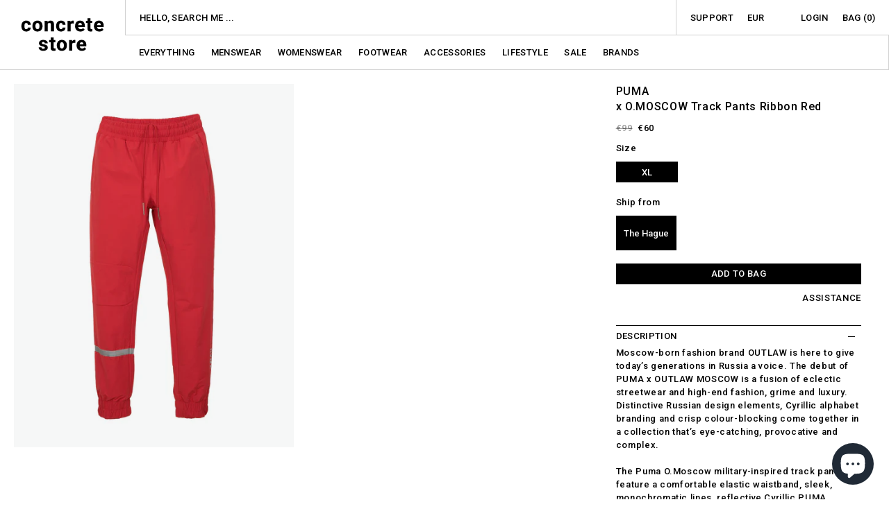

--- FILE ---
content_type: text/html; charset=utf-8
request_url: https://concrete.nl/products/puma-x-o-moscow-track-pants-ribbon-red
body_size: 42050
content:
<!doctype html>
<html class="no-js" lang="en">
  <head>
	<script id="pandectes-rules">   /* PANDECTES-GDPR: DO NOT MODIFY AUTO GENERATED CODE OF THIS SCRIPT */      window.PandectesSettings = {"store":{"id":4878057,"plan":"basic","theme":"Concrete Store 2025 - Ratio + Compare at price fix","primaryLocale":"en","adminMode":false,"headless":false,"storefrontRootDomain":"","checkoutRootDomain":"","storefrontAccessToken":""},"tsPublished":1741208529,"declaration":{"showPurpose":false,"showProvider":false,"declIntroText":"We use cookies to optimize website functionality, analyze the performance, and provide personalized experience to you. Some cookies are essential to make the website operate and function correctly. Those cookies cannot be disabled. In this window you can manage your preference of cookies.","showDateGenerated":true},"language":{"unpublished":[],"languageMode":"Single","fallbackLanguage":"en","languageDetection":"browser","languagesSupported":[]},"texts":{"managed":{"headerText":{"en":"We respect your privacy"},"consentText":{"en":"This website uses cookies to ensure you get the best experience."},"linkText":{"en":"Learn more"},"imprintText":{"en":"Imprint"},"allowButtonText":{"en":"Accept"},"denyButtonText":{"en":"Decline"},"dismissButtonText":{"en":"Ok"},"leaveSiteButtonText":{"en":"Leave this site"},"preferencesButtonText":{"en":"Preferences"},"cookiePolicyText":{"en":"Cookie policy"},"preferencesPopupTitleText":{"en":"Manage consent preferences"},"preferencesPopupIntroText":{"en":"We use cookies to optimize website functionality, analyze the performance, and provide personalized experience to you. Some cookies are essential to make the website operate and function correctly. Those cookies cannot be disabled. In this window you can manage your preference of cookies."},"preferencesPopupSaveButtonText":{"en":"Save preferences"},"preferencesPopupCloseButtonText":{"en":"Close"},"preferencesPopupAcceptAllButtonText":{"en":"Accept all"},"preferencesPopupRejectAllButtonText":{"en":"Reject all"},"cookiesDetailsText":{"en":"Cookies details"},"preferencesPopupAlwaysAllowedText":{"en":"Always allowed"},"accessSectionParagraphText":{"en":"You have the right to request access to your data at any time."},"accessSectionTitleText":{"en":"Data portability"},"accessSectionAccountInfoActionText":{"en":"Personal data"},"accessSectionDownloadReportActionText":{"en":"Request export"},"accessSectionGDPRRequestsActionText":{"en":"Data subject requests"},"accessSectionOrdersRecordsActionText":{"en":"Orders"},"rectificationSectionParagraphText":{"en":"You have the right to request your data to be updated whenever you think it is appropriate."},"rectificationSectionTitleText":{"en":"Data Rectification"},"rectificationCommentPlaceholder":{"en":"Describe what you want to be updated"},"rectificationCommentValidationError":{"en":"Comment is required"},"rectificationSectionEditAccountActionText":{"en":"Request an update"},"erasureSectionTitleText":{"en":"Right to be forgotten"},"erasureSectionParagraphText":{"en":"You have the right to ask all your data to be erased. After that, you will no longer be able to access your account."},"erasureSectionRequestDeletionActionText":{"en":"Request personal data deletion"},"consentDate":{"en":"Consent date"},"consentId":{"en":"Consent ID"},"consentSectionChangeConsentActionText":{"en":"Change consent preference"},"consentSectionConsentedText":{"en":"You consented to the cookies policy of this website on"},"consentSectionNoConsentText":{"en":"You have not consented to the cookies policy of this website."},"consentSectionTitleText":{"en":"Your cookie consent"},"consentStatus":{"en":"Consent preference"},"confirmationFailureMessage":{"en":"Your request was not verified. Please try again and if problem persists, contact store owner for assistance"},"confirmationFailureTitle":{"en":"A problem occurred"},"confirmationSuccessMessage":{"en":"We will soon get back to you as to your request."},"confirmationSuccessTitle":{"en":"Your request is verified"},"guestsSupportEmailFailureMessage":{"en":"Your request was not submitted. Please try again and if problem persists, contact store owner for assistance."},"guestsSupportEmailFailureTitle":{"en":"A problem occurred"},"guestsSupportEmailPlaceholder":{"en":"E-mail address"},"guestsSupportEmailSuccessMessage":{"en":"If you are registered as a customer of this store, you will soon receive an email with instructions on how to proceed."},"guestsSupportEmailSuccessTitle":{"en":"Thank you for your request"},"guestsSupportEmailValidationError":{"en":"Email is not valid"},"guestsSupportInfoText":{"en":"Please login with your customer account to further proceed."},"submitButton":{"en":"Submit"},"submittingButton":{"en":"Submitting..."},"cancelButton":{"en":"Cancel"},"declIntroText":{"en":"We use cookies to optimize website functionality, analyze the performance, and provide personalized experience to you. Some cookies are essential to make the website operate and function correctly. Those cookies cannot be disabled. In this window you can manage your preference of cookies."},"declName":{"en":"Name"},"declPurpose":{"en":"Purpose"},"declType":{"en":"Type"},"declRetention":{"en":"Retention"},"declProvider":{"en":"Provider"},"declFirstParty":{"en":"First-party"},"declThirdParty":{"en":"Third-party"},"declSeconds":{"en":"seconds"},"declMinutes":{"en":"minutes"},"declHours":{"en":"hours"},"declDays":{"en":"days"},"declMonths":{"en":"months"},"declYears":{"en":"years"},"declSession":{"en":"Session"},"declDomain":{"en":"Domain"},"declPath":{"en":"Path"}},"categories":{"strictlyNecessaryCookiesTitleText":{"en":"Strictly necessary cookies"},"strictlyNecessaryCookiesDescriptionText":{"en":"These cookies are essential in order to enable you to move around the website and use its features, such as accessing secure areas of the website. The website cannot function properly without these cookies."},"functionalityCookiesTitleText":{"en":"Functional cookies"},"functionalityCookiesDescriptionText":{"en":"These cookies enable the site to provide enhanced functionality and personalisation. They may be set by us or by third party providers whose services we have added to our pages. If you do not allow these cookies then some or all of these services may not function properly."},"performanceCookiesTitleText":{"en":"Performance cookies"},"performanceCookiesDescriptionText":{"en":"These cookies enable us to monitor and improve the performance of our website. For example, they allow us to count visits, identify traffic sources and see which parts of the site are most popular."},"targetingCookiesTitleText":{"en":"Targeting cookies"},"targetingCookiesDescriptionText":{"en":"These cookies may be set through our site by our advertising partners. They may be used by those companies to build a profile of your interests and show you relevant adverts on other sites.    They do not store directly personal information, but are based on uniquely identifying your browser and internet device. If you do not allow these cookies, you will experience less targeted advertising."},"unclassifiedCookiesTitleText":{"en":"Unclassified cookies"},"unclassifiedCookiesDescriptionText":{"en":"Unclassified cookies are cookies that we are in the process of classifying, together with the providers of individual cookies."}},"auto":{}},"library":{"previewMode":false,"fadeInTimeout":0,"defaultBlocked":7,"showLink":true,"showImprintLink":false,"showGoogleLink":false,"enabled":true,"cookie":{"expiryDays":365,"secure":true,"domain":""},"dismissOnScroll":false,"dismissOnWindowClick":false,"dismissOnTimeout":false,"palette":{"popup":{"background":"#FFFFFF","backgroundForCalculations":{"a":1,"b":255,"g":255,"r":255},"text":"#000000"},"button":{"background":"transparent","backgroundForCalculations":{"a":1,"b":255,"g":255,"r":255},"text":"#000000","textForCalculation":{"a":1,"b":0,"g":0,"r":0},"border":"#000000"}},"content":{"href":"https://concretestore.myshopify.com/policies/privacy-policy","imprintHref":"/","close":"&#10005;","target":"","logo":"<img class=\"cc-banner-logo\" style=\"max-height: 40px;\" src=\"https://cdn.shopify.com/s/files/1/0487/8057/t/52/assets/pandectes-logo.png?v=1741208528\" alt=\"logo\" />"},"window":"<div role=\"dialog\" aria-live=\"polite\" aria-label=\"cookieconsent\" aria-describedby=\"cookieconsent:desc\" id=\"pandectes-banner\" class=\"cc-window-wrapper cc-top-wrapper\"><div class=\"pd-cookie-banner-window cc-window {{classes}}\"><!--googleoff: all-->{{children}}<!--googleon: all--></div></div>","compliance":{"opt-both":"<div class=\"cc-compliance cc-highlight\">{{deny}}{{allow}}</div>"},"type":"opt-both","layouts":{"basic":"{{logo}}{{messagelink}}{{compliance}}{{close}}"},"position":"top","theme":"wired","revokable":true,"animateRevokable":false,"revokableReset":false,"revokableLogoUrl":"https://cdn.shopify.com/s/files/1/0487/8057/t/52/assets/pandectes-reopen-logo.png?v=1741208529","revokablePlacement":"bottom-left","revokableMarginHorizontal":15,"revokableMarginVertical":15,"static":false,"autoAttach":true,"hasTransition":true,"blacklistPage":[""],"elements":{"close":"<button aria-label=\"dismiss cookie message\" type=\"button\" tabindex=\"0\" class=\"cc-close\">{{close}}</button>","dismiss":"<button aria-label=\"dismiss cookie message\" type=\"button\" tabindex=\"0\" class=\"cc-btn cc-btn-decision cc-dismiss\">{{dismiss}}</button>","allow":"<button aria-label=\"allow cookies\" type=\"button\" tabindex=\"0\" class=\"cc-btn cc-btn-decision cc-allow\">{{allow}}</button>","deny":"<button aria-label=\"deny cookies\" type=\"button\" tabindex=\"0\" class=\"cc-btn cc-btn-decision cc-deny\">{{deny}}</button>","preferences":"<button aria-label=\"settings cookies\" tabindex=\"0\" type=\"button\" class=\"cc-btn cc-settings\" onclick=\"Pandectes.fn.openPreferences()\">{{preferences}}</button>"}},"geolocation":{"brOnly":false,"caOnly":false,"chOnly":false,"euOnly":false,"jpOnly":false,"thOnly":false,"canadaOnly":false,"globalVisibility":true},"dsr":{"guestsSupport":false,"accessSectionDownloadReportAuto":false},"banner":{"resetTs":1703461073,"extraCss":"        .cc-banner-logo {max-width: 24em!important;}    @media(min-width: 768px) {.cc-window.cc-floating{max-width: 24em!important;width: 24em!important;}}    .cc-message, .pd-cookie-banner-window .cc-header, .cc-logo {text-align: left}    .cc-window-wrapper{z-index: 2147483647;}    .cc-window{z-index: 2147483647;font-family: inherit;}    .pd-cookie-banner-window .cc-header{font-family: inherit;}    .pd-cp-ui{font-family: inherit; background-color: #FFFFFF;color:#000000;}    button.pd-cp-btn, a.pd-cp-btn{}    input + .pd-cp-preferences-slider{background-color: rgba(0, 0, 0, 0.3)}    .pd-cp-scrolling-section::-webkit-scrollbar{background-color: rgba(0, 0, 0, 0.3)}    input:checked + .pd-cp-preferences-slider{background-color: rgba(0, 0, 0, 1)}    .pd-cp-scrolling-section::-webkit-scrollbar-thumb {background-color: rgba(0, 0, 0, 1)}    .pd-cp-ui-close{color:#000000;}    .pd-cp-preferences-slider:before{background-color: #FFFFFF}    .pd-cp-title:before {border-color: #000000!important}    .pd-cp-preferences-slider{background-color:#000000}    .pd-cp-toggle{color:#000000!important}    @media(max-width:699px) {.pd-cp-ui-close-top svg {fill: #000000}}    .pd-cp-toggle:hover,.pd-cp-toggle:visited,.pd-cp-toggle:active{color:#000000!important}    .pd-cookie-banner-window {box-shadow: 0 0 18px rgb(0 0 0 / 20%);}  ","customJavascript":{},"showPoweredBy":false,"logoHeight":40,"revokableTrigger":false,"hybridStrict":false,"cookiesBlockedByDefault":"7","isActive":true,"implicitSavePreferences":false,"cookieIcon":false,"blockBots":false,"showCookiesDetails":true,"hasTransition":true,"blockingPage":false,"showOnlyLandingPage":false,"leaveSiteUrl":"https://www.google.com","linkRespectStoreLang":false},"cookies":{"0":[{"name":"_cmp_a","type":"http","domain":".concrete.nl","path":"/","provider":"Shopify","firstParty":true,"retention":"1 day(s)","expires":1,"unit":"declDays","purpose":{"en":"Used for managing customer privacy settings."}},{"name":"secure_customer_sig","type":"http","domain":"concrete.nl","path":"/","provider":"Shopify","firstParty":true,"retention":"1 year(s)","expires":1,"unit":"declYears","purpose":{"en":"Used in connection with customer login."}},{"name":"keep_alive","type":"http","domain":"concrete.nl","path":"/","provider":"Shopify","firstParty":true,"retention":"30 minute(s)","expires":30,"unit":"declMinutes","purpose":{"en":"Used in connection with buyer localization."}},{"name":"shopify_pay_redirect","type":"http","domain":"concrete.nl","path":"/","provider":"Shopify","firstParty":true,"retention":"1 hour(s)","expires":1,"unit":"declHours","purpose":{"en":"The cookie is necessary for the secure checkout and payment function on the website. This function is provided by shopify.com."}},{"name":"cart_currency","type":"http","domain":"concrete.nl","path":"/","provider":"Shopify","firstParty":true,"retention":"2 ","expires":2,"unit":"declSession","purpose":{"en":"The cookie is necessary for the secure checkout and payment function on the website. This function is provided by shopify.com."}},{"name":"localization","type":"http","domain":"concrete.nl","path":"/","provider":"Shopify","firstParty":true,"retention":"1 year(s)","expires":1,"unit":"declYears","purpose":{"en":"Shopify store localization"}},{"name":"cookietest","type":"http","domain":"concrete.nl","path":"/","provider":"Shopify","firstParty":true,"retention":"Session","expires":1,"unit":"declSeconds","purpose":{"en":"Used to ensure our systems are working correctly."}},{"name":"_secure_session_id","type":"http","domain":"concrete.nl","path":"/","provider":"Shopify","firstParty":true,"retention":"1 month(s)","expires":1,"unit":"declMonths","purpose":{"en":"Used in connection with navigation through a storefront."}}],"1":[],"2":[{"name":"_shopify_y","type":"http","domain":".concrete.nl","path":"/","provider":"Shopify","firstParty":true,"retention":"1 year(s)","expires":1,"unit":"declYears","purpose":{"en":"Shopify analytics."}},{"name":"_shopify_s","type":"http","domain":".concrete.nl","path":"/","provider":"Shopify","firstParty":true,"retention":"30 minute(s)","expires":30,"unit":"declMinutes","purpose":{"en":"Shopify analytics."}},{"name":"_orig_referrer","type":"http","domain":".concrete.nl","path":"/","provider":"Shopify","firstParty":true,"retention":"2 ","expires":2,"unit":"declSession","purpose":{"en":"Tracks landing pages."}},{"name":"_landing_page","type":"http","domain":".concrete.nl","path":"/","provider":"Shopify","firstParty":true,"retention":"2 ","expires":2,"unit":"declSession","purpose":{"en":"Tracks landing pages."}},{"name":"_shopify_sa_p","type":"http","domain":".concrete.nl","path":"/","provider":"Shopify","firstParty":true,"retention":"30 minute(s)","expires":30,"unit":"declMinutes","purpose":{"en":"Shopify analytics relating to marketing & referrals."}},{"name":"_shopify_sa_t","type":"http","domain":".concrete.nl","path":"/","provider":"Shopify","firstParty":true,"retention":"30 minute(s)","expires":30,"unit":"declMinutes","purpose":{"en":"Shopify analytics relating to marketing & referrals."}},{"name":"_ga","type":"http","domain":".concrete.nl","path":"/","provider":"Google","firstParty":true,"retention":"1 year(s)","expires":1,"unit":"declYears","purpose":{"en":"Cookie is set by Google Analytics with unknown functionality"}},{"name":"_gid","type":"http","domain":".concrete.nl","path":"/","provider":"Google","firstParty":true,"retention":"1 day(s)","expires":1,"unit":"declDays","purpose":{"en":"Cookie is placed by Google Analytics to count and track pageviews."}},{"name":"_gat","type":"http","domain":".concrete.nl","path":"/","provider":"Google","firstParty":true,"retention":"1 minute(s)","expires":1,"unit":"declMinutes","purpose":{"en":"Cookie is placed by Google Analytics to filter requests from bots."}},{"name":"_shopify_d","type":"http","domain":"nl","path":"/","provider":"Shopify","firstParty":false,"retention":"Session","expires":1,"unit":"declSeconds","purpose":{"en":"Shopify analytics."}},{"name":"_shopify_d","type":"http","domain":"concrete.nl","path":"/","provider":"Shopify","firstParty":true,"retention":"Session","expires":1,"unit":"declSeconds","purpose":{"en":"Shopify analytics."}},{"name":"_ga_92M03296N6","type":"http","domain":".concrete.nl","path":"/","provider":"Google","firstParty":true,"retention":"1 year(s)","expires":1,"unit":"declYears","purpose":{"en":""}},{"name":"_ga_6M0EJEP04D","type":"http","domain":".concrete.nl","path":"/","provider":"Google","firstParty":true,"retention":"1 year(s)","expires":1,"unit":"declYears","purpose":{"en":""}}],"4":[{"name":"_fbp","type":"http","domain":".concrete.nl","path":"/","provider":"Facebook","firstParty":true,"retention":"3 month(s)","expires":3,"unit":"declMonths","purpose":{"en":"Cookie is placed by Facebook to track visits across websites."}},{"name":"omnisendSessionID","type":"http","domain":".concrete.nl","path":"/","provider":"Omnisend","firstParty":true,"retention":"30 minute(s)","expires":30,"unit":"declMinutes","purpose":{"en":"Used to identify a session of an anonymous contact or a contact."}},{"name":"soundestID","type":"http","domain":".concrete.nl","path":"/","provider":"Omnisend","firstParty":true,"retention":"Session","expires":-54,"unit":"declYears","purpose":{"en":"Used to identify an anonymous contact."}},{"name":"wpm-domain-test","type":"http","domain":"nl","path":"/","provider":"Shopify","firstParty":false,"retention":"Session","expires":1,"unit":"declSeconds","purpose":{"en":"Used to test the storage of parameters about products added to the cart or payment currency"}},{"name":"wpm-domain-test","type":"http","domain":"concrete.nl","path":"/","provider":"Shopify","firstParty":true,"retention":"Session","expires":1,"unit":"declSeconds","purpose":{"en":"Used to test the storage of parameters about products added to the cart or payment currency"}}],"8":[{"name":"omnisendShopifyCart","type":"http","domain":".concrete.nl","path":"/","provider":"Unknown","firstParty":true,"retention":"Session","expires":-54,"unit":"declYears","purpose":{"en":""}}]},"blocker":{"isActive":false,"googleConsentMode":{"id":"","analyticsId":"","isActive":false,"adStorageCategory":4,"analyticsStorageCategory":2,"personalizationStorageCategory":1,"functionalityStorageCategory":1,"customEvent":true,"securityStorageCategory":0,"redactData":true,"urlPassthrough":false},"facebookPixel":{"id":"","isActive":false,"ldu":false},"microsoft":{},"rakuten":{"isActive":false,"cmp":false,"ccpa":false},"gpcIsActive":false,"defaultBlocked":7,"patterns":{"whiteList":[],"blackList":{"1":[],"2":[],"4":[],"8":[]},"iframesWhiteList":[],"iframesBlackList":{"1":[],"2":[],"4":[],"8":[]},"beaconsWhiteList":[],"beaconsBlackList":{"1":[],"2":[],"4":[],"8":[]}}}}      !function(){"use strict";window.PandectesRules=window.PandectesRules||{},window.PandectesRules.manualBlacklist={1:[],2:[],4:[]},window.PandectesRules.blacklistedIFrames={1:[],2:[],4:[]},window.PandectesRules.blacklistedCss={1:[],2:[],4:[]},window.PandectesRules.blacklistedBeacons={1:[],2:[],4:[]};var e="javascript/blocked";function t(e){return new RegExp(e.replace(/[/\\.+?$()]/g,"\\$&").replace("*","(.*)"))}var n=function(e){var t=arguments.length>1&&void 0!==arguments[1]?arguments[1]:"log";new URLSearchParams(window.location.search).get("log")&&console[t]("PandectesRules: ".concat(e))};function a(e){var t=document.createElement("script");t.async=!0,t.src=e,document.head.appendChild(t)}function r(e,t){var n=Object.keys(e);if(Object.getOwnPropertySymbols){var a=Object.getOwnPropertySymbols(e);t&&(a=a.filter((function(t){return Object.getOwnPropertyDescriptor(e,t).enumerable}))),n.push.apply(n,a)}return n}function o(e){for(var t=1;t<arguments.length;t++){var n=null!=arguments[t]?arguments[t]:{};t%2?r(Object(n),!0).forEach((function(t){s(e,t,n[t])})):Object.getOwnPropertyDescriptors?Object.defineProperties(e,Object.getOwnPropertyDescriptors(n)):r(Object(n)).forEach((function(t){Object.defineProperty(e,t,Object.getOwnPropertyDescriptor(n,t))}))}return e}function i(e){var t=function(e,t){if("object"!=typeof e||!e)return e;var n=e[Symbol.toPrimitive];if(void 0!==n){var a=n.call(e,t||"default");if("object"!=typeof a)return a;throw new TypeError("@@toPrimitive must return a primitive value.")}return("string"===t?String:Number)(e)}(e,"string");return"symbol"==typeof t?t:t+""}function s(e,t,n){return(t=i(t))in e?Object.defineProperty(e,t,{value:n,enumerable:!0,configurable:!0,writable:!0}):e[t]=n,e}function c(e,t){return function(e){if(Array.isArray(e))return e}(e)||function(e,t){var n=null==e?null:"undefined"!=typeof Symbol&&e[Symbol.iterator]||e["@@iterator"];if(null!=n){var a,r,o,i,s=[],c=!0,l=!1;try{if(o=(n=n.call(e)).next,0===t){if(Object(n)!==n)return;c=!1}else for(;!(c=(a=o.call(n)).done)&&(s.push(a.value),s.length!==t);c=!0);}catch(e){l=!0,r=e}finally{try{if(!c&&null!=n.return&&(i=n.return(),Object(i)!==i))return}finally{if(l)throw r}}return s}}(e,t)||d(e,t)||function(){throw new TypeError("Invalid attempt to destructure non-iterable instance.\nIn order to be iterable, non-array objects must have a [Symbol.iterator]() method.")}()}function l(e){return function(e){if(Array.isArray(e))return u(e)}(e)||function(e){if("undefined"!=typeof Symbol&&null!=e[Symbol.iterator]||null!=e["@@iterator"])return Array.from(e)}(e)||d(e)||function(){throw new TypeError("Invalid attempt to spread non-iterable instance.\nIn order to be iterable, non-array objects must have a [Symbol.iterator]() method.")}()}function d(e,t){if(e){if("string"==typeof e)return u(e,t);var n=Object.prototype.toString.call(e).slice(8,-1);return"Object"===n&&e.constructor&&(n=e.constructor.name),"Map"===n||"Set"===n?Array.from(e):"Arguments"===n||/^(?:Ui|I)nt(?:8|16|32)(?:Clamped)?Array$/.test(n)?u(e,t):void 0}}function u(e,t){(null==t||t>e.length)&&(t=e.length);for(var n=0,a=new Array(t);n<t;n++)a[n]=e[n];return a}var f=window.PandectesRulesSettings||window.PandectesSettings,g=!(void 0===window.dataLayer||!Array.isArray(window.dataLayer)||!window.dataLayer.some((function(e){return"pandectes_full_scan"===e.event}))),p=function(){var e,t=arguments.length>0&&void 0!==arguments[0]?arguments[0]:"_pandectes_gdpr",n=("; "+document.cookie).split("; "+t+"=");if(n.length<2)e={};else{var a=n.pop().split(";");e=window.atob(a.shift())}var r=function(e){try{return JSON.parse(e)}catch(e){return!1}}(e);return!1!==r?r:e}(),h=f.banner.isActive,y=f.blocker,w=y.defaultBlocked,v=y.patterns,m=p&&null!==p.preferences&&void 0!==p.preferences?p.preferences:null,b=g?0:h?null===m?w:m:0,k={1:!(1&b),2:!(2&b),4:!(4&b)},_=v.blackList,S=v.whiteList,L=v.iframesBlackList,C=v.iframesWhiteList,A=v.beaconsBlackList,P=v.beaconsWhiteList,O={blackList:[],whiteList:[],iframesBlackList:{1:[],2:[],4:[],8:[]},iframesWhiteList:[],beaconsBlackList:{1:[],2:[],4:[],8:[]},beaconsWhiteList:[]};[1,2,4].map((function(e){var n;k[e]||((n=O.blackList).push.apply(n,l(_[e].length?_[e].map(t):[])),O.iframesBlackList[e]=L[e].length?L[e].map(t):[],O.beaconsBlackList[e]=A[e].length?A[e].map(t):[])})),O.whiteList=S.length?S.map(t):[],O.iframesWhiteList=C.length?C.map(t):[],O.beaconsWhiteList=P.length?P.map(t):[];var E={scripts:[],iframes:{1:[],2:[],4:[]},beacons:{1:[],2:[],4:[]},css:{1:[],2:[],4:[]}},I=function(t,n){return t&&(!n||n!==e)&&(!O.blackList||O.blackList.some((function(e){return e.test(t)})))&&(!O.whiteList||O.whiteList.every((function(e){return!e.test(t)})))},B=function(e,t){var n=O.iframesBlackList[t],a=O.iframesWhiteList;return e&&(!n||n.some((function(t){return t.test(e)})))&&(!a||a.every((function(t){return!t.test(e)})))},j=function(e,t){var n=O.beaconsBlackList[t],a=O.beaconsWhiteList;return e&&(!n||n.some((function(t){return t.test(e)})))&&(!a||a.every((function(t){return!t.test(e)})))},T=new MutationObserver((function(e){for(var t=0;t<e.length;t++)for(var n=e[t].addedNodes,a=0;a<n.length;a++){var r=n[a],o=r.dataset&&r.dataset.cookiecategory;if(1===r.nodeType&&"LINK"===r.tagName){var i=r.dataset&&r.dataset.href;if(i&&o)switch(o){case"functionality":case"C0001":E.css[1].push(i);break;case"performance":case"C0002":E.css[2].push(i);break;case"targeting":case"C0003":E.css[4].push(i)}}}})),R=new MutationObserver((function(t){for(var a=0;a<t.length;a++)for(var r=t[a].addedNodes,o=function(){var t=r[i],a=t.src||t.dataset&&t.dataset.src,o=t.dataset&&t.dataset.cookiecategory;if(1===t.nodeType&&"IFRAME"===t.tagName){if(a){var s=!1;B(a,1)||"functionality"===o||"C0001"===o?(s=!0,E.iframes[1].push(a)):B(a,2)||"performance"===o||"C0002"===o?(s=!0,E.iframes[2].push(a)):(B(a,4)||"targeting"===o||"C0003"===o)&&(s=!0,E.iframes[4].push(a)),s&&(t.removeAttribute("src"),t.setAttribute("data-src",a))}}else if(1===t.nodeType&&"IMG"===t.tagName){if(a){var c=!1;j(a,1)?(c=!0,E.beacons[1].push(a)):j(a,2)?(c=!0,E.beacons[2].push(a)):j(a,4)&&(c=!0,E.beacons[4].push(a)),c&&(t.removeAttribute("src"),t.setAttribute("data-src",a))}}else if(1===t.nodeType&&"SCRIPT"===t.tagName){var l=t.type,d=!1;if(I(a,l)?(n("rule blocked: ".concat(a)),d=!0):a&&o?n("manually blocked @ ".concat(o,": ").concat(a)):o&&n("manually blocked @ ".concat(o,": inline code")),d){E.scripts.push([t,l]),t.type=e;t.addEventListener("beforescriptexecute",(function n(a){t.getAttribute("type")===e&&a.preventDefault(),t.removeEventListener("beforescriptexecute",n)})),t.parentElement&&t.parentElement.removeChild(t)}}},i=0;i<r.length;i++)o()})),D=document.createElement,N={src:Object.getOwnPropertyDescriptor(HTMLScriptElement.prototype,"src"),type:Object.getOwnPropertyDescriptor(HTMLScriptElement.prototype,"type")};window.PandectesRules.unblockCss=function(e){var t=E.css[e]||[];t.length&&n("Unblocking CSS for ".concat(e)),t.forEach((function(e){var t=document.querySelector('link[data-href^="'.concat(e,'"]'));t.removeAttribute("data-href"),t.href=e})),E.css[e]=[]},window.PandectesRules.unblockIFrames=function(e){var t=E.iframes[e]||[];t.length&&n("Unblocking IFrames for ".concat(e)),O.iframesBlackList[e]=[],t.forEach((function(e){var t=document.querySelector('iframe[data-src^="'.concat(e,'"]'));t.removeAttribute("data-src"),t.src=e})),E.iframes[e]=[]},window.PandectesRules.unblockBeacons=function(e){var t=E.beacons[e]||[];t.length&&n("Unblocking Beacons for ".concat(e)),O.beaconsBlackList[e]=[],t.forEach((function(e){var t=document.querySelector('img[data-src^="'.concat(e,'"]'));t.removeAttribute("data-src"),t.src=e})),E.beacons[e]=[]},window.PandectesRules.unblockInlineScripts=function(e){var t=1===e?"functionality":2===e?"performance":"targeting",a=document.querySelectorAll('script[type="javascript/blocked"][data-cookiecategory="'.concat(t,'"]'));n("unblockInlineScripts: ".concat(a.length," in ").concat(t)),a.forEach((function(e){var t=document.createElement("script");t.type="text/javascript",e.hasAttribute("src")?t.src=e.getAttribute("src"):t.textContent=e.textContent,document.head.appendChild(t),e.parentNode.removeChild(e)}))},window.PandectesRules.unblockInlineCss=function(e){var t=1===e?"functionality":2===e?"performance":"targeting",a=document.querySelectorAll('link[data-cookiecategory="'.concat(t,'"]'));n("unblockInlineCss: ".concat(a.length," in ").concat(t)),a.forEach((function(e){e.href=e.getAttribute("data-href")}))},window.PandectesRules.unblock=function(e){e.length<1?(O.blackList=[],O.whiteList=[],O.iframesBlackList=[],O.iframesWhiteList=[]):(O.blackList&&(O.blackList=O.blackList.filter((function(t){return e.every((function(e){return"string"==typeof e?!t.test(e):e instanceof RegExp?t.toString()!==e.toString():void 0}))}))),O.whiteList&&(O.whiteList=[].concat(l(O.whiteList),l(e.map((function(e){if("string"==typeof e){var n=".*"+t(e)+".*";if(O.whiteList.every((function(e){return e.toString()!==n.toString()})))return new RegExp(n)}else if(e instanceof RegExp&&O.whiteList.every((function(t){return t.toString()!==e.toString()})))return e;return null})).filter(Boolean)))));var a=0;l(E.scripts).forEach((function(e,t){var n=c(e,2),r=n[0],o=n[1];if(function(e){var t=e.getAttribute("src");return O.blackList&&O.blackList.every((function(e){return!e.test(t)}))||O.whiteList&&O.whiteList.some((function(e){return e.test(t)}))}(r)){for(var i=document.createElement("script"),s=0;s<r.attributes.length;s++){var l=r.attributes[s];"src"!==l.name&&"type"!==l.name&&i.setAttribute(l.name,r.attributes[s].value)}i.setAttribute("src",r.src),i.setAttribute("type",o||"application/javascript"),document.head.appendChild(i),E.scripts.splice(t-a,1),a++}})),0==O.blackList.length&&0===O.iframesBlackList[1].length&&0===O.iframesBlackList[2].length&&0===O.iframesBlackList[4].length&&0===O.beaconsBlackList[1].length&&0===O.beaconsBlackList[2].length&&0===O.beaconsBlackList[4].length&&(n("Disconnecting observers"),R.disconnect(),T.disconnect())};var U=f.store,x=U.adminMode,z=U.headless,M=U.storefrontRootDomain,q=U.checkoutRootDomain,F=U.storefrontAccessToken,W=f.banner.isActive,H=f.blocker.defaultBlocked;W&&function(e){if(window.Shopify&&window.Shopify.customerPrivacy)e();else{var t=null;window.Shopify&&window.Shopify.loadFeatures&&window.Shopify.trackingConsent?e():t=setInterval((function(){window.Shopify&&window.Shopify.loadFeatures&&(clearInterval(t),window.Shopify.loadFeatures([{name:"consent-tracking-api",version:"0.1"}],(function(t){t?n("Shopify.customerPrivacy API - failed to load"):(n("shouldShowBanner() -> ".concat(window.Shopify.trackingConsent.shouldShowBanner()," | saleOfDataRegion() -> ").concat(window.Shopify.trackingConsent.saleOfDataRegion())),e())})))}),10)}}((function(){!function(){var e=window.Shopify.trackingConsent;if(!1!==e.shouldShowBanner()||null!==m||7!==H)try{var t=x&&!(window.Shopify&&window.Shopify.AdminBarInjector),a={preferences:!(1&b)||g||t,analytics:!(2&b)||g||t,marketing:!(4&b)||g||t};z&&(a.headlessStorefront=!0,a.storefrontRootDomain=null!=M&&M.length?M:window.location.hostname,a.checkoutRootDomain=null!=q&&q.length?q:"checkout.".concat(window.location.hostname),a.storefrontAccessToken=null!=F&&F.length?F:""),e.firstPartyMarketingAllowed()===a.marketing&&e.analyticsProcessingAllowed()===a.analytics&&e.preferencesProcessingAllowed()===a.preferences||e.setTrackingConsent(a,(function(e){e&&e.error?n("Shopify.customerPrivacy API - failed to setTrackingConsent"):n("setTrackingConsent(".concat(JSON.stringify(a),")"))}))}catch(e){n("Shopify.customerPrivacy API - exception")}}(),function(){if(z){var e=window.Shopify.trackingConsent,t=e.currentVisitorConsent();if(navigator.globalPrivacyControl&&""===t.sale_of_data){var a={sale_of_data:!1,headlessStorefront:!0};a.storefrontRootDomain=null!=M&&M.length?M:window.location.hostname,a.checkoutRootDomain=null!=q&&q.length?q:"checkout.".concat(window.location.hostname),a.storefrontAccessToken=null!=F&&F.length?F:"",e.setTrackingConsent(a,(function(e){e&&e.error?n("Shopify.customerPrivacy API - failed to setTrackingConsent({".concat(JSON.stringify(a),")")):n("setTrackingConsent(".concat(JSON.stringify(a),")"))}))}}}()}));var G=["AT","BE","BG","HR","CY","CZ","DK","EE","FI","FR","DE","GR","HU","IE","IT","LV","LT","LU","MT","NL","PL","PT","RO","SK","SI","ES","SE","GB","LI","NO","IS"],J=f.banner,V=J.isActive,K=J.hybridStrict,$=f.geolocation,Y=$.caOnly,Z=void 0!==Y&&Y,Q=$.euOnly,X=void 0!==Q&&Q,ee=$.brOnly,te=void 0!==ee&&ee,ne=$.jpOnly,ae=void 0!==ne&&ne,re=$.thOnly,oe=void 0!==re&&re,ie=$.chOnly,se=void 0!==ie&&ie,ce=$.zaOnly,le=void 0!==ce&&ce,de=$.canadaOnly,ue=void 0!==de&&de,fe=$.globalVisibility,ge=void 0===fe||fe,pe=f.blocker,he=pe.defaultBlocked,ye=void 0===he?7:he,we=pe.googleConsentMode,ve=we.isActive,me=we.customEvent,be=we.id,ke=void 0===be?"":be,_e=we.analyticsId,Se=void 0===_e?"":_e,Le=we.adwordsId,Ce=void 0===Le?"":Le,Ae=we.redactData,Pe=we.urlPassthrough,Oe=we.adStorageCategory,Ee=we.analyticsStorageCategory,Ie=we.functionalityStorageCategory,Be=we.personalizationStorageCategory,je=we.securityStorageCategory,Te=we.dataLayerProperty,Re=void 0===Te?"dataLayer":Te,De=we.waitForUpdate,Ne=void 0===De?0:De,Ue=we.useNativeChannel,xe=void 0!==Ue&&Ue;function ze(){window[Re].push(arguments)}window[Re]=window[Re]||[];var Me,qe,Fe={hasInitialized:!1,useNativeChannel:!1,ads_data_redaction:!1,url_passthrough:!1,data_layer_property:"dataLayer",storage:{ad_storage:"granted",ad_user_data:"granted",ad_personalization:"granted",analytics_storage:"granted",functionality_storage:"granted",personalization_storage:"granted",security_storage:"granted"}};if(V&&ve){var We=ye&Oe?"denied":"granted",He=ye&Ee?"denied":"granted",Ge=ye&Ie?"denied":"granted",Je=ye&Be?"denied":"granted",Ve=ye&je?"denied":"granted";Fe.hasInitialized=!0,Fe.useNativeChannel=xe,Fe.url_passthrough=Pe,Fe.ads_data_redaction="denied"===We&&Ae,Fe.storage.ad_storage=We,Fe.storage.ad_user_data=We,Fe.storage.ad_personalization=We,Fe.storage.analytics_storage=He,Fe.storage.functionality_storage=Ge,Fe.storage.personalization_storage=Je,Fe.storage.security_storage=Ve,Fe.data_layer_property=Re||"dataLayer",Fe.ads_data_redaction&&ze("set","ads_data_redaction",Fe.ads_data_redaction),Fe.url_passthrough&&ze("set","url_passthrough",Fe.url_passthrough),function(){!1===xe?console.log("Pandectes: Google Consent Mode (av2)"):console.log("Pandectes: Google Consent Mode (av2nc)");var e=b!==ye?{wait_for_update:Ne||500}:Ne?{wait_for_update:Ne}:{};ge&&!K?ze("consent","default",o(o({},Fe.storage),e)):(ze("consent","default",o(o(o({},Fe.storage),e),{},{region:[].concat(l(X||K?G:[]),l(Z&&!K?["US-CA","US-VA","US-CT","US-UT","US-CO"]:[]),l(te&&!K?["BR"]:[]),l(ae&&!K?["JP"]:[]),l(ue&&!K?["CA"]:[]),l(oe&&!K?["TH"]:[]),l(se&&!K?["CH"]:[]),l(le&&!K?["ZA"]:[]))})),ze("consent","default",{ad_storage:"granted",ad_user_data:"granted",ad_personalization:"granted",analytics_storage:"granted",functionality_storage:"granted",personalization_storage:"granted",security_storage:"granted"}));if(null!==m){var t=b&Oe?"denied":"granted",n=b&Ee?"denied":"granted",r=b&Ie?"denied":"granted",i=b&Be?"denied":"granted",s=b&je?"denied":"granted";Fe.storage.ad_storage=t,Fe.storage.ad_user_data=t,Fe.storage.ad_personalization=t,Fe.storage.analytics_storage=n,Fe.storage.functionality_storage=r,Fe.storage.personalization_storage=i,Fe.storage.security_storage=s,ze("consent","update",Fe.storage)}(ke.length||Se.length||Ce.length)&&(window[Fe.data_layer_property].push({"pandectes.start":(new Date).getTime(),event:"pandectes-rules.min.js"}),(Se.length||Ce.length)&&ze("js",new Date));var c="https://www.googletagmanager.com";if(ke.length){var d=ke.split(",");window[Fe.data_layer_property].push({"gtm.start":(new Date).getTime(),event:"gtm.js"});for(var u=0;u<d.length;u++){var f="dataLayer"!==Fe.data_layer_property?"&l=".concat(Fe.data_layer_property):"";a("".concat(c,"/gtm.js?id=").concat(d[u].trim()).concat(f))}}if(Se.length)for(var g=Se.split(","),p=0;p<g.length;p++){var h=g[p].trim();h.length&&(a("".concat(c,"/gtag/js?id=").concat(h)),ze("config",h,{send_page_view:!1}))}if(Ce.length)for(var y=Ce.split(","),w=0;w<y.length;w++){var v=y[w].trim();v.length&&(a("".concat(c,"/gtag/js?id=").concat(v)),ze("config",v,{allow_enhanced_conversions:!0}))}}()}V&&me&&(qe={event:"Pandectes_Consent_Update",pandectes_status:7===(Me=b)?"deny":0===Me?"allow":"mixed",pandectes_categories:{C0000:"allow",C0001:k[1]?"allow":"deny",C0002:k[2]?"allow":"deny",C0003:k[4]?"allow":"deny"}},window[Re].push(qe),null!==m&&function(e){if(window.Shopify&&window.Shopify.analytics)e();else{var t=null;window.Shopify&&window.Shopify.analytics?e():t=setInterval((function(){window.Shopify&&window.Shopify.analytics&&(clearInterval(t),e())}),10)}}((function(){window.Shopify.analytics.publish("Pandectes_Consent_Update",qe)})));var Ke=f.blocker,$e=Ke.klaviyoIsActive,Ye=Ke.googleConsentMode.adStorageCategory;$e&&window.addEventListener("PandectesEvent_OnConsent",(function(e){var t=e.detail.preferences;if(null!=t){var n=t&Ye?"denied":"granted";void 0!==window.klaviyo&&window.klaviyo.isIdentified()&&window.klaviyo.push(["identify",{ad_personalization:n,ad_user_data:n}])}})),f.banner.revokableTrigger&&(window.onload=function(){document.querySelectorAll('[href*="#reopenBanner"]').forEach((function(e){e.onclick=function(e){e.preventDefault(),console.log("will reopen"),window.Pandectes.fn.revokeConsent()}}))});var Ze=f.banner.isActive,Qe=f.blocker,Xe=Qe.defaultBlocked,et=void 0===Xe?7:Xe,tt=Qe.microsoft,nt=tt.isActive,at=tt.uetTags,rt=tt.dataLayerProperty,ot=void 0===rt?"uetq":rt,it={hasInitialized:!1,data_layer_property:"uetq",storage:{ad_storage:"granted"}};if(window[ot]=window[ot]||[],nt&&ft("_uetmsdns","1",365),Ze&&nt){var st=4&et?"denied":"granted";if(it.hasInitialized=!0,it.storage.ad_storage=st,window[ot].push("consent","default",it.storage),"granted"==st&&(ft("_uetmsdns","0",365),console.log("setting cookie")),null!==m){var ct=4&b?"denied":"granted";it.storage.ad_storage=ct,window[ot].push("consent","update",it.storage),"granted"===ct&&ft("_uetmsdns","0",365)}if(at.length)for(var lt=at.split(","),dt=0;dt<lt.length;dt++)lt[dt].trim().length&&ut(lt[dt])}function ut(e){var t=document.createElement("script");t.type="text/javascript",t.src="//bat.bing.com/bat.js",t.onload=function(){var t={ti:e};t.q=window.uetq,window.uetq=new UET(t),window.uetq.push("consent","default",{ad_storage:"denied"}),window[ot].push("pageLoad")},document.head.appendChild(t)}function ft(e,t,n){var a=new Date;a.setTime(a.getTime()+24*n*60*60*1e3);var r="expires="+a.toUTCString();document.cookie="".concat(e,"=").concat(t,"; ").concat(r,"; path=/; secure; samesite=strict")}window.PandectesRules.gcm=Fe;var gt=f.banner.isActive,pt=f.blocker.isActive;n("Prefs: ".concat(b," | Banner: ").concat(gt?"on":"off"," | Blocker: ").concat(pt?"on":"off"));var ht=null===m&&/\/checkouts\//.test(window.location.pathname);0!==b&&!1===g&&pt&&!ht&&(n("Blocker will execute"),document.createElement=function(){for(var t=arguments.length,n=new Array(t),a=0;a<t;a++)n[a]=arguments[a];if("script"!==n[0].toLowerCase())return D.bind?D.bind(document).apply(void 0,n):D;var r=D.bind(document).apply(void 0,n);try{Object.defineProperties(r,{src:o(o({},N.src),{},{set:function(t){I(t,r.type)&&N.type.set.call(this,e),N.src.set.call(this,t)}}),type:o(o({},N.type),{},{get:function(){var t=N.type.get.call(this);return t===e||I(this.src,t)?null:t},set:function(t){var n=I(r.src,r.type)?e:t;N.type.set.call(this,n)}})}),r.setAttribute=function(t,n){if("type"===t){var a=I(r.src,r.type)?e:n;N.type.set.call(r,a)}else"src"===t?(I(n,r.type)&&N.type.set.call(r,e),N.src.set.call(r,n)):HTMLScriptElement.prototype.setAttribute.call(r,t,n)}}catch(e){console.warn("Yett: unable to prevent script execution for script src ",r.src,".\n",'A likely cause would be because you are using a third-party browser extension that monkey patches the "document.createElement" function.')}return r},R.observe(document.documentElement,{childList:!0,subtree:!0}),T.observe(document.documentElement,{childList:!0,subtree:!0}))}();
</script>
	
    <meta charset="utf-8">
    <meta http-equiv="X-UA-Compatible" content="IE=edge">
    <meta name="viewport" content="width=device-width,initial-scale=1">
    <meta name="theme-color" content="">

    <link rel="canonical" href="https://concrete.nl/products/puma-x-o-moscow-track-pants-ribbon-red">
    <link
      rel="preconnect"
      href="https://cdn.shopify.com"
      crossorigin
    >
    <link rel="canonical" href="https://concrete.nl/products/puma-x-o-moscow-track-pants-ribbon-red">

    <title>
      PUMA | x O.MOSCOW Track Pants Ribbon Red

        &ndash; Concrete</title>

    

<meta property="og:site_name" content="Concrete">
<meta property="og:url" content="https://concrete.nl/products/puma-x-o-moscow-track-pants-ribbon-red">
<meta property="og:title" content="PUMA | x O.MOSCOW Track Pants Ribbon Red">
<meta property="og:type" content="product">
<meta property="og:description" content="PUMA x O.MOSCOW Track Pants Ribbon Red 576873-12 concrete store den haag the hague amsterdam"><meta property="og:image" content="http:products/PUMA_x_O.MOSCOW_Track_Pants_Ribbon_Red.jpg">
  <meta property="og:image:secure_url" content="https:products/PUMA_x_O.MOSCOW_Track_Pants_Ribbon_Red.jpg">
  <meta property="og:image:width" content="1500">
  <meta property="og:image:height" content="1500"><meta property="og:price:amount" content="60">
  <meta property="og:price:currency" content="EUR"><meta name="twitter:card" content="summary_large_image">
<meta name="twitter:title" content="PUMA | x O.MOSCOW Track Pants Ribbon Red">
<meta name="twitter:description" content="PUMA x O.MOSCOW Track Pants Ribbon Red 576873-12 concrete store den haag the hague amsterdam">

    <link rel="preconnect" href="https://fonts.googleapis.com">
    <link
      rel="preconnect"
      href="https://fonts.gstatic.com"
      crossorigin
    >
    <link
      href="https://fonts.googleapis.com/css2?family=Roboto+Condensed:ital@0;1&family=Roboto:ital,wght@0,400;0,500;0,900;1,400;1,500&display=swap"
      rel="stylesheet"
    >

    <link rel="stylesheet" href="//concrete.nl/cdn/shop/t/52/assets/app.css?v=93114453064708934801741208492">

    <script>
      window.CONCRETE = {
        shop: {
          url: "https://concrete.nl",
          currencySymbol: "€"
        }
      }

      

      
        window.CONCRETE.cart = {
          contents: {"note":null,"attributes":{},"original_total_price":0,"total_price":0,"total_discount":0,"total_weight":0.0,"item_count":0,"items":[],"requires_shipping":false,"currency":"EUR","items_subtotal_price":0,"cart_level_discount_applications":[],"checkout_charge_amount":0},
          currency: "EUR",
          symbol: "€"
        }

        window.CONCRETE.product = {
          id: 1298321604734,
          title: "",
          price: "<span class=money>€60 </span>",
          available: "true",
          options: ["Size","Ship from",],
          variants: [{"id":19499303895143,"title":"XL \/ The Hague","option1":"XL","option2":"The Hague","option3":null,"sku":"PM18704 - 576873-12   -  ZWR17D7","requires_shipping":true,"taxable":true,"featured_image":null,"available":true,"name":"PUMA | x O.MOSCOW Track Pants Ribbon Red - XL \/ The Hague","public_title":"XL \/ The Hague","options":["XL","The Hague"],"price":6000,"weight":1000,"compare_at_price":9917,"inventory_quantity":1,"inventory_management":"shopify","inventory_policy":"deny","barcode":"81670174","requires_selling_plan":false,"selling_plan_allocations":[]}],
          type: "Trousers"
        }
      
    </script><style>
      :root {
        --hairline-color:  #d1d1d1 ;
        --highlight-color:  #d1d1d1 ;
      }
    </style>

    <script>window.performance && window.performance.mark && window.performance.mark('shopify.content_for_header.start');</script><meta name="google-site-verification" content="EVTIGtDF4znMjirLrBDw9ha5TN0RhRNAEvEoHMKdYhI">
<meta name="google-site-verification" content="oy8D_NHQ7l0xB3lrLe7zsfcP5mwUvBcFlsgzo_mcC2o">
<meta name="facebook-domain-verification" content="m89newrmv0ori7cxzpywhacs0nlrrz">
<meta name="facebook-domain-verification" content="guxshfadneqgrpuhtd6br5rsxuz3sk">
<meta name="facebook-domain-verification" content="341wtft3j33xu5ljis2g5irfnr174q">
<meta name="facebook-domain-verification" content="1vppavc9lhzntbhhhvtvcqt2q3xx2f">
<meta id="shopify-digital-wallet" name="shopify-digital-wallet" content="/4878057/digital_wallets/dialog">
<meta name="shopify-checkout-api-token" content="0144e8155fcc66be44319b56d51e5fc8">
<meta id="in-context-paypal-metadata" data-shop-id="4878057" data-venmo-supported="false" data-environment="production" data-locale="en_US" data-paypal-v4="true" data-currency="EUR">
<link rel="alternate" type="application/json+oembed" href="https://concrete.nl/products/puma-x-o-moscow-track-pants-ribbon-red.oembed">
<script async="async" src="/checkouts/internal/preloads.js?locale=en-NL"></script>
<link rel="preconnect" href="https://shop.app" crossorigin="anonymous">
<script async="async" src="https://shop.app/checkouts/internal/preloads.js?locale=en-NL&shop_id=4878057" crossorigin="anonymous"></script>
<script id="apple-pay-shop-capabilities" type="application/json">{"shopId":4878057,"countryCode":"NL","currencyCode":"EUR","merchantCapabilities":["supports3DS"],"merchantId":"gid:\/\/shopify\/Shop\/4878057","merchantName":"Concrete","requiredBillingContactFields":["postalAddress","email","phone"],"requiredShippingContactFields":["postalAddress","email","phone"],"shippingType":"shipping","supportedNetworks":["visa","maestro","masterCard","amex"],"total":{"type":"pending","label":"Concrete","amount":"1.00"},"shopifyPaymentsEnabled":true,"supportsSubscriptions":true}</script>
<script id="shopify-features" type="application/json">{"accessToken":"0144e8155fcc66be44319b56d51e5fc8","betas":["rich-media-storefront-analytics"],"domain":"concrete.nl","predictiveSearch":true,"shopId":4878057,"locale":"en"}</script>
<script>var Shopify = Shopify || {};
Shopify.shop = "concretestore.myshopify.com";
Shopify.locale = "en";
Shopify.currency = {"active":"EUR","rate":"1.0"};
Shopify.country = "NL";
Shopify.theme = {"name":"Concrete Store 2025 - Ratio + Compare at price fix","id":173322895696,"schema_name":"Concrete Store","schema_version":"1.1","theme_store_id":null,"role":"main"};
Shopify.theme.handle = "null";
Shopify.theme.style = {"id":null,"handle":null};
Shopify.cdnHost = "concrete.nl/cdn";
Shopify.routes = Shopify.routes || {};
Shopify.routes.root = "/";</script>
<script type="module">!function(o){(o.Shopify=o.Shopify||{}).modules=!0}(window);</script>
<script>!function(o){function n(){var o=[];function n(){o.push(Array.prototype.slice.apply(arguments))}return n.q=o,n}var t=o.Shopify=o.Shopify||{};t.loadFeatures=n(),t.autoloadFeatures=n()}(window);</script>
<script>
  window.ShopifyPay = window.ShopifyPay || {};
  window.ShopifyPay.apiHost = "shop.app\/pay";
  window.ShopifyPay.redirectState = null;
</script>
<script id="shop-js-analytics" type="application/json">{"pageType":"product"}</script>
<script defer="defer" async type="module" src="//concrete.nl/cdn/shopifycloud/shop-js/modules/v2/client.init-shop-cart-sync_BN7fPSNr.en.esm.js"></script>
<script defer="defer" async type="module" src="//concrete.nl/cdn/shopifycloud/shop-js/modules/v2/chunk.common_Cbph3Kss.esm.js"></script>
<script defer="defer" async type="module" src="//concrete.nl/cdn/shopifycloud/shop-js/modules/v2/chunk.modal_DKumMAJ1.esm.js"></script>
<script type="module">
  await import("//concrete.nl/cdn/shopifycloud/shop-js/modules/v2/client.init-shop-cart-sync_BN7fPSNr.en.esm.js");
await import("//concrete.nl/cdn/shopifycloud/shop-js/modules/v2/chunk.common_Cbph3Kss.esm.js");
await import("//concrete.nl/cdn/shopifycloud/shop-js/modules/v2/chunk.modal_DKumMAJ1.esm.js");

  window.Shopify.SignInWithShop?.initShopCartSync?.({"fedCMEnabled":true,"windoidEnabled":true});

</script>
<script>
  window.Shopify = window.Shopify || {};
  if (!window.Shopify.featureAssets) window.Shopify.featureAssets = {};
  window.Shopify.featureAssets['shop-js'] = {"shop-cart-sync":["modules/v2/client.shop-cart-sync_CJVUk8Jm.en.esm.js","modules/v2/chunk.common_Cbph3Kss.esm.js","modules/v2/chunk.modal_DKumMAJ1.esm.js"],"init-fed-cm":["modules/v2/client.init-fed-cm_7Fvt41F4.en.esm.js","modules/v2/chunk.common_Cbph3Kss.esm.js","modules/v2/chunk.modal_DKumMAJ1.esm.js"],"init-shop-email-lookup-coordinator":["modules/v2/client.init-shop-email-lookup-coordinator_Cc088_bR.en.esm.js","modules/v2/chunk.common_Cbph3Kss.esm.js","modules/v2/chunk.modal_DKumMAJ1.esm.js"],"init-windoid":["modules/v2/client.init-windoid_hPopwJRj.en.esm.js","modules/v2/chunk.common_Cbph3Kss.esm.js","modules/v2/chunk.modal_DKumMAJ1.esm.js"],"shop-button":["modules/v2/client.shop-button_B0jaPSNF.en.esm.js","modules/v2/chunk.common_Cbph3Kss.esm.js","modules/v2/chunk.modal_DKumMAJ1.esm.js"],"shop-cash-offers":["modules/v2/client.shop-cash-offers_DPIskqss.en.esm.js","modules/v2/chunk.common_Cbph3Kss.esm.js","modules/v2/chunk.modal_DKumMAJ1.esm.js"],"shop-toast-manager":["modules/v2/client.shop-toast-manager_CK7RT69O.en.esm.js","modules/v2/chunk.common_Cbph3Kss.esm.js","modules/v2/chunk.modal_DKumMAJ1.esm.js"],"init-shop-cart-sync":["modules/v2/client.init-shop-cart-sync_BN7fPSNr.en.esm.js","modules/v2/chunk.common_Cbph3Kss.esm.js","modules/v2/chunk.modal_DKumMAJ1.esm.js"],"init-customer-accounts-sign-up":["modules/v2/client.init-customer-accounts-sign-up_CfPf4CXf.en.esm.js","modules/v2/client.shop-login-button_DeIztwXF.en.esm.js","modules/v2/chunk.common_Cbph3Kss.esm.js","modules/v2/chunk.modal_DKumMAJ1.esm.js"],"pay-button":["modules/v2/client.pay-button_CgIwFSYN.en.esm.js","modules/v2/chunk.common_Cbph3Kss.esm.js","modules/v2/chunk.modal_DKumMAJ1.esm.js"],"init-customer-accounts":["modules/v2/client.init-customer-accounts_DQ3x16JI.en.esm.js","modules/v2/client.shop-login-button_DeIztwXF.en.esm.js","modules/v2/chunk.common_Cbph3Kss.esm.js","modules/v2/chunk.modal_DKumMAJ1.esm.js"],"avatar":["modules/v2/client.avatar_BTnouDA3.en.esm.js"],"init-shop-for-new-customer-accounts":["modules/v2/client.init-shop-for-new-customer-accounts_CsZy_esa.en.esm.js","modules/v2/client.shop-login-button_DeIztwXF.en.esm.js","modules/v2/chunk.common_Cbph3Kss.esm.js","modules/v2/chunk.modal_DKumMAJ1.esm.js"],"shop-follow-button":["modules/v2/client.shop-follow-button_BRMJjgGd.en.esm.js","modules/v2/chunk.common_Cbph3Kss.esm.js","modules/v2/chunk.modal_DKumMAJ1.esm.js"],"checkout-modal":["modules/v2/client.checkout-modal_B9Drz_yf.en.esm.js","modules/v2/chunk.common_Cbph3Kss.esm.js","modules/v2/chunk.modal_DKumMAJ1.esm.js"],"shop-login-button":["modules/v2/client.shop-login-button_DeIztwXF.en.esm.js","modules/v2/chunk.common_Cbph3Kss.esm.js","modules/v2/chunk.modal_DKumMAJ1.esm.js"],"lead-capture":["modules/v2/client.lead-capture_DXYzFM3R.en.esm.js","modules/v2/chunk.common_Cbph3Kss.esm.js","modules/v2/chunk.modal_DKumMAJ1.esm.js"],"shop-login":["modules/v2/client.shop-login_CA5pJqmO.en.esm.js","modules/v2/chunk.common_Cbph3Kss.esm.js","modules/v2/chunk.modal_DKumMAJ1.esm.js"],"payment-terms":["modules/v2/client.payment-terms_BxzfvcZJ.en.esm.js","modules/v2/chunk.common_Cbph3Kss.esm.js","modules/v2/chunk.modal_DKumMAJ1.esm.js"]};
</script>
<script>(function() {
  var isLoaded = false;
  function asyncLoad() {
    if (isLoaded) return;
    isLoaded = true;
    var urls = ["https:\/\/ecommplugins-scripts.trustpilot.com\/v2.1\/js\/header.min.js?settings=eyJrZXkiOiI3RlFLN0F3cTZETmRPMmFwIiwicyI6InNrdSJ9\u0026v=2.5\u0026shop=concretestore.myshopify.com","https:\/\/ecommplugins-trustboxsettings.trustpilot.com\/concretestore.myshopify.com.js?settings=1730943627287\u0026shop=concretestore.myshopify.com","https:\/\/widget.trustpilot.com\/bootstrap\/v5\/tp.widget.sync.bootstrap.min.js?shop=concretestore.myshopify.com","\/\/cdn.shopify.com\/proxy\/3573b45713f5e7d01da123e544c89629bcc253e3ad40255dae677c560b29041e\/s.pandect.es\/scripts\/pandectes-core.js?shop=concretestore.myshopify.com\u0026sp-cache-control=cHVibGljLCBtYXgtYWdlPTkwMA","https:\/\/s3.eu-west-1.amazonaws.com\/production-klarna-il-shopify-osm\/5a975d06a931ae3d92bf80d338b7cb5d76fc66a1\/concretestore.myshopify.com-1741208528250.js?shop=concretestore.myshopify.com"];
    for (var i = 0; i < urls.length; i++) {
      var s = document.createElement('script');
      s.type = 'text/javascript';
      s.async = true;
      s.src = urls[i];
      var x = document.getElementsByTagName('script')[0];
      x.parentNode.insertBefore(s, x);
    }
  };
  if(window.attachEvent) {
    window.attachEvent('onload', asyncLoad);
  } else {
    window.addEventListener('load', asyncLoad, false);
  }
})();</script>
<script id="__st">var __st={"a":4878057,"offset":3600,"reqid":"9c293b9d-7a64-43ec-8301-9902d37bd233-1770035269","pageurl":"concrete.nl\/products\/puma-x-o-moscow-track-pants-ribbon-red","u":"d7244a6ef86b","p":"product","rtyp":"product","rid":1298321604734};</script>
<script>window.ShopifyPaypalV4VisibilityTracking = true;</script>
<script id="captcha-bootstrap">!function(){'use strict';const t='contact',e='account',n='new_comment',o=[[t,t],['blogs',n],['comments',n],[t,'customer']],c=[[e,'customer_login'],[e,'guest_login'],[e,'recover_customer_password'],[e,'create_customer']],r=t=>t.map((([t,e])=>`form[action*='/${t}']:not([data-nocaptcha='true']) input[name='form_type'][value='${e}']`)).join(','),a=t=>()=>t?[...document.querySelectorAll(t)].map((t=>t.form)):[];function s(){const t=[...o],e=r(t);return a(e)}const i='password',u='form_key',d=['recaptcha-v3-token','g-recaptcha-response','h-captcha-response',i],f=()=>{try{return window.sessionStorage}catch{return}},m='__shopify_v',_=t=>t.elements[u];function p(t,e,n=!1){try{const o=window.sessionStorage,c=JSON.parse(o.getItem(e)),{data:r}=function(t){const{data:e,action:n}=t;return t[m]||n?{data:e,action:n}:{data:t,action:n}}(c);for(const[e,n]of Object.entries(r))t.elements[e]&&(t.elements[e].value=n);n&&o.removeItem(e)}catch(o){console.error('form repopulation failed',{error:o})}}const l='form_type',E='cptcha';function T(t){t.dataset[E]=!0}const w=window,h=w.document,L='Shopify',v='ce_forms',y='captcha';let A=!1;((t,e)=>{const n=(g='f06e6c50-85a8-45c8-87d0-21a2b65856fe',I='https://cdn.shopify.com/shopifycloud/storefront-forms-hcaptcha/ce_storefront_forms_captcha_hcaptcha.v1.5.2.iife.js',D={infoText:'Protected by hCaptcha',privacyText:'Privacy',termsText:'Terms'},(t,e,n)=>{const o=w[L][v],c=o.bindForm;if(c)return c(t,g,e,D).then(n);var r;o.q.push([[t,g,e,D],n]),r=I,A||(h.body.append(Object.assign(h.createElement('script'),{id:'captcha-provider',async:!0,src:r})),A=!0)});var g,I,D;w[L]=w[L]||{},w[L][v]=w[L][v]||{},w[L][v].q=[],w[L][y]=w[L][y]||{},w[L][y].protect=function(t,e){n(t,void 0,e),T(t)},Object.freeze(w[L][y]),function(t,e,n,w,h,L){const[v,y,A,g]=function(t,e,n){const i=e?o:[],u=t?c:[],d=[...i,...u],f=r(d),m=r(i),_=r(d.filter((([t,e])=>n.includes(e))));return[a(f),a(m),a(_),s()]}(w,h,L),I=t=>{const e=t.target;return e instanceof HTMLFormElement?e:e&&e.form},D=t=>v().includes(t);t.addEventListener('submit',(t=>{const e=I(t);if(!e)return;const n=D(e)&&!e.dataset.hcaptchaBound&&!e.dataset.recaptchaBound,o=_(e),c=g().includes(e)&&(!o||!o.value);(n||c)&&t.preventDefault(),c&&!n&&(function(t){try{if(!f())return;!function(t){const e=f();if(!e)return;const n=_(t);if(!n)return;const o=n.value;o&&e.removeItem(o)}(t);const e=Array.from(Array(32),(()=>Math.random().toString(36)[2])).join('');!function(t,e){_(t)||t.append(Object.assign(document.createElement('input'),{type:'hidden',name:u})),t.elements[u].value=e}(t,e),function(t,e){const n=f();if(!n)return;const o=[...t.querySelectorAll(`input[type='${i}']`)].map((({name:t})=>t)),c=[...d,...o],r={};for(const[a,s]of new FormData(t).entries())c.includes(a)||(r[a]=s);n.setItem(e,JSON.stringify({[m]:1,action:t.action,data:r}))}(t,e)}catch(e){console.error('failed to persist form',e)}}(e),e.submit())}));const S=(t,e)=>{t&&!t.dataset[E]&&(n(t,e.some((e=>e===t))),T(t))};for(const o of['focusin','change'])t.addEventListener(o,(t=>{const e=I(t);D(e)&&S(e,y())}));const B=e.get('form_key'),M=e.get(l),P=B&&M;t.addEventListener('DOMContentLoaded',(()=>{const t=y();if(P)for(const e of t)e.elements[l].value===M&&p(e,B);[...new Set([...A(),...v().filter((t=>'true'===t.dataset.shopifyCaptcha))])].forEach((e=>S(e,t)))}))}(h,new URLSearchParams(w.location.search),n,t,e,['guest_login'])})(!0,!0)}();</script>
<script integrity="sha256-4kQ18oKyAcykRKYeNunJcIwy7WH5gtpwJnB7kiuLZ1E=" data-source-attribution="shopify.loadfeatures" defer="defer" src="//concrete.nl/cdn/shopifycloud/storefront/assets/storefront/load_feature-a0a9edcb.js" crossorigin="anonymous"></script>
<script crossorigin="anonymous" defer="defer" src="//concrete.nl/cdn/shopifycloud/storefront/assets/shopify_pay/storefront-65b4c6d7.js?v=20250812"></script>
<script data-source-attribution="shopify.dynamic_checkout.dynamic.init">var Shopify=Shopify||{};Shopify.PaymentButton=Shopify.PaymentButton||{isStorefrontPortableWallets:!0,init:function(){window.Shopify.PaymentButton.init=function(){};var t=document.createElement("script");t.src="https://concrete.nl/cdn/shopifycloud/portable-wallets/latest/portable-wallets.en.js",t.type="module",document.head.appendChild(t)}};
</script>
<script data-source-attribution="shopify.dynamic_checkout.buyer_consent">
  function portableWalletsHideBuyerConsent(e){var t=document.getElementById("shopify-buyer-consent"),n=document.getElementById("shopify-subscription-policy-button");t&&n&&(t.classList.add("hidden"),t.setAttribute("aria-hidden","true"),n.removeEventListener("click",e))}function portableWalletsShowBuyerConsent(e){var t=document.getElementById("shopify-buyer-consent"),n=document.getElementById("shopify-subscription-policy-button");t&&n&&(t.classList.remove("hidden"),t.removeAttribute("aria-hidden"),n.addEventListener("click",e))}window.Shopify?.PaymentButton&&(window.Shopify.PaymentButton.hideBuyerConsent=portableWalletsHideBuyerConsent,window.Shopify.PaymentButton.showBuyerConsent=portableWalletsShowBuyerConsent);
</script>
<script data-source-attribution="shopify.dynamic_checkout.cart.bootstrap">document.addEventListener("DOMContentLoaded",(function(){function t(){return document.querySelector("shopify-accelerated-checkout-cart, shopify-accelerated-checkout")}if(t())Shopify.PaymentButton.init();else{new MutationObserver((function(e,n){t()&&(Shopify.PaymentButton.init(),n.disconnect())})).observe(document.body,{childList:!0,subtree:!0})}}));
</script>
<link id="shopify-accelerated-checkout-styles" rel="stylesheet" media="screen" href="https://concrete.nl/cdn/shopifycloud/portable-wallets/latest/accelerated-checkout-backwards-compat.css" crossorigin="anonymous">
<style id="shopify-accelerated-checkout-cart">
        #shopify-buyer-consent {
  margin-top: 1em;
  display: inline-block;
  width: 100%;
}

#shopify-buyer-consent.hidden {
  display: none;
}

#shopify-subscription-policy-button {
  background: none;
  border: none;
  padding: 0;
  text-decoration: underline;
  font-size: inherit;
  cursor: pointer;
}

#shopify-subscription-policy-button::before {
  box-shadow: none;
}

      </style>

<script>window.performance && window.performance.mark && window.performance.mark('shopify.content_for_header.end');</script>
  <!-- BEGIN app block: shopify://apps/selecty/blocks/app-embed/a005a4a7-4aa2-4155-9c2b-0ab41acbf99c --><template id="sel-form-template">
  <div id="sel-form" style="display: none;">
    <form method="post" action="/localization" id="localization_form" accept-charset="UTF-8" class="shopify-localization-form" enctype="multipart/form-data"><input type="hidden" name="form_type" value="localization" /><input type="hidden" name="utf8" value="✓" /><input type="hidden" name="_method" value="put" /><input type="hidden" name="return_to" value="/products/puma-x-o-moscow-track-pants-ribbon-red" />
      <input type="hidden" name="country_code" value="NL">
      <input type="hidden" name="language_code" value="en">
    </form>
  </div>
</template>


  <script>
    (function () {
      window.$selector = window.$selector || []; // Create empty queue for action (sdk) if user has not created his yet
      // Fetch geodata only for new users
      const wasRedirected = localStorage.getItem('sel-autodetect') === '1';

      if (!wasRedirected) {
        window.selectorConfigGeoData = fetch('/browsing_context_suggestions.json?source=geolocation_recommendation&country[enabled]=true&currency[enabled]=true&language[enabled]=true', {
          method: 'GET',
          mode: 'cors',
          cache: 'default',
          credentials: 'same-origin',
          headers: {
            'Content-Type': 'application/json',
            'Access-Control-Allow-Origin': '*'
          },
          redirect: 'follow',
          referrerPolicy: 'no-referrer',
        });
      }
    })()
  </script>
  <script type="application/json" id="__selectors_json">
    {
    "selectors": 
  [],
    "store": 
  
    {"isBrandingStore":true,"shouldBranding":false}
  
,
    "autodetect": 
  
    {"_id":"67dc272a313b2654a4c6816f","storeId":4878057,"design":{"resource":"countries_curr","behavior":"necessary","resourceList":["countries"],"type":"popup","scheme":"basic","styles":{"general":"","extra":""},"search":"both","view":"all","short":"none","flagMode":{"icon":"icon","flag":"flag"},"showFlag":true,"canBeClosed":true,"animation":"fade","scale":82,"border":{"radius":{"topLeft":0,"topRight":0,"bottomLeft":0,"bottomRight":0},"width":{"top":1,"right":1,"bottom":1,"left":1},"style":"solid","color":"#20222333"},"secondaryButtonBorder":{"radius":{"topLeft":4,"topRight":4,"bottomLeft":4,"bottomRight":4},"width":{"top":0,"right":0,"bottom":0,"left":0},"style":"solid","color":"#20222333"},"primaryButtonBorder":{"radius":{"topLeft":4,"topRight":4,"bottomLeft":4,"bottomRight":4},"width":{"top":2,"right":2,"bottom":2,"left":2},"style":"solid","color":"#202223"},"colors":{"text":{"red":32,"green":34,"blue":35,"alpha":1},"accent":{"red":32,"green":34,"blue":35,"alpha":1},"background":{"red":255,"green":255,"blue":255,"alpha":1}},"typography":{"title":{"fontFamily":"verdana","fontStyle":"normal","fontWeight":"bold","size":{"value":18,"dimension":"px"}},"default":{"fontFamily":"verdana","fontStyle":"normal","fontWeight":"normal","size":{"value":14,"dimension":"px"}},"accent":{"fontFamily":"verdana","fontStyle":"normal","fontWeight":"normal","size":{"value":14,"dimension":"px"}}},"withoutShadowRoot":false,"hideUnavailableResources":false,"position":{"type":"fixed","value":{"horizontal":"center","vertical":"center"}},"countryCurrView":"countries_curr_symbol"},"i18n":{"original":{"languages_currencies":"<p class='adt-content__header'>Are you in the right language and currency?</p><p class='adt-content__text'>Please choose what is more suitable for you.</p>","languages_countries":"<p class='adt-content__header'>Are you in the right place? </p><p class='adt-content__text'>Please select your shipping destination country and preferred language.</p>","languages":"<p class='adt-content__header'>Are you in the right language?</p><p class='adt-content__text'>Please choose what is more suitable for you.</p>","currencies":"<p class='adt-content__header'>Are you in the right currency?</p><p class='adt-content__text'>Please choose what is more suitable for you.</p>","markets":"<p class='adt-content__header'>Are you in the right place?</p><p class='adt-content__text'>Please select your shipping region.</p>","languages_label":"Languages","countries_label":"Countries","currencies_label":"Currencies","markets_label":"Markets","countries":"<p class='adt-content__header'>Are you in the right place?</p><p class='adt-content__text'>Buy from the country of your choice. Remember that we can only ship your order to\naddresses located in the chosen country.</p>","button":"Shop now"}},"visibility":[],"status":"published","createdAt":"2025-03-20T14:33:14.127Z","updatedAt":"2025-03-20T20:21:45.451Z","__v":0}
  
,
    "autoRedirect": 
  null
,
    "customResources": 
  [],
    "markets": [{"enabled":true,"locale":"en","countries":["AD","AE","AF","AL","AT","AU","AZ","BA","BD","BE","BG","BH","BN","BR","BT","CA","CC","CH","CN","CX","CY","CZ","DE","DK","EE","ES","FI","FO","FR","GB","GI","GL","GR","HK","HR","HU","ID","IE","IL","IN","IO","IQ","IS","IT","JO","JP","KG","KH","KR","KW","KZ","LA","LB","LI","LK","LT","LU","LV","MC","ME","MK","MM","MN","MO","MV","MX","MY","NO","NP","NZ","OM","PH","PK","PL","PS","PT","QA","RO","RS","RU","SA","SE","SG","SI","SK","SM","TJ","TM","TR","TW","UA","US","UZ","VA","VN","YE","ZA"],"webPresence":{"alternateLocales":["nl"],"defaultLocale":"en","subfolderSuffix":null,"domain":{"host":"concrete.nl"}},"localCurrencies":true,"curr":{"code":"EUR"},"alternateLocales":["nl"],"domain":{"host":"concrete.nl"},"name":"International","regions":[{"code":"AD"},{"code":"AE"},{"code":"AF"},{"code":"AL"},{"code":"AT"},{"code":"AU"},{"code":"AZ"},{"code":"BA"},{"code":"BD"},{"code":"BE"},{"code":"BG"},{"code":"BH"},{"code":"BN"},{"code":"BR"},{"code":"BT"},{"code":"CA"},{"code":"CC"},{"code":"CH"},{"code":"CN"},{"code":"CX"},{"code":"CY"},{"code":"CZ"},{"code":"DE"},{"code":"DK"},{"code":"EE"},{"code":"ES"},{"code":"FI"},{"code":"FO"},{"code":"FR"},{"code":"GB"},{"code":"GI"},{"code":"GL"},{"code":"GR"},{"code":"HK"},{"code":"HR"},{"code":"HU"},{"code":"ID"},{"code":"IE"},{"code":"IL"},{"code":"IN"},{"code":"IO"},{"code":"IQ"},{"code":"IS"},{"code":"IT"},{"code":"JO"},{"code":"JP"},{"code":"KG"},{"code":"KH"},{"code":"KR"},{"code":"KW"},{"code":"KZ"},{"code":"LA"},{"code":"LB"},{"code":"LI"},{"code":"LK"},{"code":"LT"},{"code":"LU"},{"code":"LV"},{"code":"MC"},{"code":"ME"},{"code":"MK"},{"code":"MM"},{"code":"MN"},{"code":"MO"},{"code":"MV"},{"code":"MX"},{"code":"MY"},{"code":"NO"},{"code":"NP"},{"code":"NZ"},{"code":"OM"},{"code":"PH"},{"code":"PK"},{"code":"PL"},{"code":"PS"},{"code":"PT"},{"code":"QA"},{"code":"RO"},{"code":"RS"},{"code":"RU"},{"code":"SA"},{"code":"SE"},{"code":"SG"},{"code":"SI"},{"code":"SK"},{"code":"SM"},{"code":"TJ"},{"code":"TM"},{"code":"TR"},{"code":"TW"},{"code":"UA"},{"code":"US"},{"code":"UZ"},{"code":"VA"},{"code":"VN"},{"code":"YE"},{"code":"ZA"}],"country":"AD","title":"International","host":"concrete.nl"},{"enabled":true,"locale":"en","countries":["NL"],"webPresence":{"alternateLocales":["nl"],"defaultLocale":"en","subfolderSuffix":null,"domain":{"host":"concrete.nl"}},"localCurrencies":false,"curr":{"code":"EUR"},"alternateLocales":["nl"],"domain":{"host":"concrete.nl"},"name":"Netherlands","regions":[{"code":"NL"}],"country":"NL","title":"Netherlands","host":"concrete.nl"},{"enabled":true,"locale":"en","countries":["TH"],"webPresence":{"alternateLocales":["nl"],"defaultLocale":"en","subfolderSuffix":null,"domain":{"host":"concrete.nl"}},"localCurrencies":false,"curr":{"code":"THB"},"alternateLocales":["nl"],"domain":{"host":"concrete.nl"},"name":"thai","regions":[{"code":"TH"}],"country":"TH","title":"thai","host":"concrete.nl"}],
    "languages": [{"country":"AD","subfolderSuffix":null,"title":"English","code":"en","alias":"en","endonym":"English","primary":true,"published":true,"domainHosts":["concrete.nl"]},{"country":"NL","subfolderSuffix":null,"title":"English","code":"en","alias":"en","endonym":"English","primary":true,"published":true,"domainHosts":["concrete.nl"]},{"country":"TH","subfolderSuffix":null,"title":"English","code":"en","alias":"en","endonym":"English","primary":true,"published":true,"domainHosts":["concrete.nl"]}],
    "currentMarketLanguages": [{"title":"English","code":"en"}],
    "currencies": [{"title":"Euro","code":"EUR","symbol":"€","country":"AD","domainHosts":["concrete.nl"]},{"title":"United Arab Emirates Dirham","code":"AED","symbol":"د.إ","country":"AE","domainHosts":["concrete.nl"]},{"title":"Afghan Afghani","code":"AFN","symbol":"؋","country":"AF","domainHosts":["concrete.nl"]},{"title":"Albanian Lek","code":"ALL","symbol":"L","country":"AL","domainHosts":["concrete.nl"]},{"title":"Australian Dollar","code":"AUD","symbol":"$","country":"AU","domainHosts":["concrete.nl"]},{"title":"Azerbaijani Manat","code":"AZN","symbol":"₼","country":"AZ","domainHosts":["concrete.nl"]},{"title":"Bosnia and Herzegovina Convertible Mark","code":"BAM","symbol":"КМ","country":"BA","domainHosts":["concrete.nl"]},{"title":"Bangladeshi Taka","code":"BDT","symbol":"৳","country":"BD","domainHosts":["concrete.nl"]},{"title":"Bulgarian Lev","code":"BGN","symbol":"лв.","country":"BG","domainHosts":["concrete.nl"]},{"title":"Bahraini dinar","code":"BHD","symbol":"BD","country":"BH","domainHosts":["concrete.nl"]},{"title":"Brunei Dollar","code":"BND","symbol":"$","country":"BN","domainHosts":["concrete.nl"]},{"title":"Brazilian real","code":"BRL","symbol":"R$","country":"BR","domainHosts":["concrete.nl"]},{"title":"Bhutanese ngultrum","code":"BTN","symbol":"Nu","country":"BT","domainHosts":["concrete.nl"]},{"title":"Canadian Dollar","code":"CAD","symbol":"$","country":"CA","domainHosts":["concrete.nl"]},{"title":"Swiss Franc","code":"CHF","symbol":"Fr.","country":"CH","domainHosts":["concrete.nl"]},{"title":"Chinese Renminbi Yuan","code":"CNY","symbol":"¥","country":"CN","domainHosts":["concrete.nl"]},{"title":"Czech Koruna","code":"CZK","symbol":"Kč","country":"CZ","domainHosts":["concrete.nl"]},{"title":"Danish Krone","code":"DKK","symbol":"kr.","country":"DK","domainHosts":["concrete.nl"]},{"title":"British Pound","code":"GBP","symbol":"£","country":"GB","domainHosts":["concrete.nl"]},{"title":"Hong Kong Dollar","code":"HKD","symbol":"$","country":"HK","domainHosts":["concrete.nl"]},{"title":"Hungarian Forint","code":"HUF","symbol":"Ft","country":"HU","domainHosts":["concrete.nl"]},{"title":"Indonesian Rupiah","code":"IDR","symbol":"Rp","country":"ID","domainHosts":["concrete.nl"]},{"title":"Israeli New Sheqel","code":"ILS","symbol":"₪","country":"IL","domainHosts":["concrete.nl"]},{"title":"Indian Rupee","code":"INR","symbol":"₹","country":"IN","domainHosts":["concrete.nl"]},{"title":"United States Dollar","code":"USD","symbol":"$","country":"IO","domainHosts":["concrete.nl"]},{"title":"Iraqi dinar","code":"IQD","symbol":"د.ع","country":"IQ","domainHosts":["concrete.nl"]},{"title":"Icelandic Króna","code":"ISK","symbol":"kr","country":"IS","domainHosts":["concrete.nl"]},{"title":"Jordanian dinar","code":"JOD","symbol":"د.أ","country":"JO","domainHosts":["concrete.nl"]},{"title":"Japanese Yen","code":"JPY","symbol":"¥","country":"JP","domainHosts":["concrete.nl"]},{"title":"Kyrgyzstani Som","code":"KGS","symbol":"som","country":"KG","domainHosts":["concrete.nl"]},{"title":"Cambodian Riel","code":"KHR","symbol":"៛","country":"KH","domainHosts":["concrete.nl"]},{"title":"South Korean Won","code":"KRW","symbol":"₩","country":"KR","domainHosts":["concrete.nl"]},{"title":"Kuwaiti dinar","code":"KWD","symbol":"د.ك","country":"KW","domainHosts":["concrete.nl"]},{"title":"Kazakhstani Tenge","code":"KZT","symbol":"〒","country":"KZ","domainHosts":["concrete.nl"]},{"title":"Lao Kip","code":"LAK","symbol":"₭","country":"LA","domainHosts":["concrete.nl"]},{"title":"Lebanese Pound","code":"LBP","symbol":"ل.ل","country":"LB","domainHosts":["concrete.nl"]},{"title":"Sri Lankan Rupee","code":"LKR","symbol":"₨","country":"LK","domainHosts":["concrete.nl"]},{"title":"Macedonian Denar","code":"MKD","symbol":"ден","country":"MK","domainHosts":["concrete.nl"]},{"title":"Myanmar Kyat","code":"MMK","symbol":"K","country":"MM","domainHosts":["concrete.nl"]},{"title":"Mongolian Tögrög","code":"MNT","symbol":"₮","country":"MN","domainHosts":["concrete.nl"]},{"title":"Macanese Pataca","code":"MOP","symbol":"P","country":"MO","domainHosts":["concrete.nl"]},{"title":"Maldivian Rufiyaa","code":"MVR","symbol":"MVR","country":"MV","domainHosts":["concrete.nl"]},{"title":"Mexican peso","code":"MXN","symbol":"Mex$","country":"MX","domainHosts":["concrete.nl"]},{"title":"Malaysian Ringgit","code":"MYR","symbol":"RM","country":"MY","domainHosts":["concrete.nl"]},{"title":"Norwegian krone","code":"NOK","symbol":"kr","country":"NO","domainHosts":["concrete.nl"]},{"title":"Nepalese Rupee","code":"NPR","symbol":"₨","country":"NP","domainHosts":["concrete.nl"]},{"title":"New Zealand Dollar","code":"NZD","symbol":"$","country":"NZ","domainHosts":["concrete.nl"]},{"title":"Omani rial","code":"OMR","symbol":"ر.ع.","country":"OM","domainHosts":["concrete.nl"]},{"title":"Philippine Peso","code":"PHP","symbol":"₱","country":"PH","domainHosts":["concrete.nl"]},{"title":"Pakistani Rupee","code":"PKR","symbol":"₨","country":"PK","domainHosts":["concrete.nl"]},{"title":"Polish Złoty","code":"PLN","symbol":"zł","country":"PL","domainHosts":["concrete.nl"]},{"title":"Qatari Riyal","code":"QAR","symbol":"ر.ق","country":"QA","domainHosts":["concrete.nl"]},{"title":"Romanian Leu","code":"RON","symbol":"Lei","country":"RO","domainHosts":["concrete.nl"]},{"title":"Serbian Dinar","code":"RSD","symbol":"РСД","country":"RS","domainHosts":["concrete.nl"]},{"title":"Russian ruble","code":"RUB","symbol":"₽","country":"RU","domainHosts":["concrete.nl"]},{"title":"Saudi Riyal","code":"SAR","symbol":"ر.س","country":"SA","domainHosts":["concrete.nl"]},{"title":"Swedish Krona","code":"SEK","symbol":"kr","country":"SE","domainHosts":["concrete.nl"]},{"title":"Singapore Dollar","code":"SGD","symbol":"$","country":"SG","domainHosts":["concrete.nl"]},{"title":"Tajikistani Somoni","code":"TJS","symbol":"ЅМ","country":"TJ","domainHosts":["concrete.nl"]},{"title":"Turkmenistan manat","code":"TMT","symbol":"m","country":"TM","domainHosts":["concrete.nl"]},{"title":"Turkish lira","code":"TRY","symbol":"₺","country":"TR","domainHosts":["concrete.nl"]},{"title":"New Taiwan Dollar","code":"TWD","symbol":"$","country":"TW","domainHosts":["concrete.nl"]},{"title":"Ukrainian Hryvnia","code":"UAH","symbol":"₴","country":"UA","domainHosts":["concrete.nl"]},{"title":"Uzbekistan Som","code":"UZS","symbol":"","country":"UZ","domainHosts":["concrete.nl"]},{"title":"Vietnamese Đồng","code":"VND","symbol":"₫","country":"VN","domainHosts":["concrete.nl"]},{"title":"Yemeni Rial","code":"YER","symbol":"﷼","country":"YE","domainHosts":["concrete.nl"]},{"title":"South African rand","code":"ZAR","symbol":"R","country":"ZA","domainHosts":["concrete.nl"]},{"title":"Thai Baht","code":"THB","symbol":"฿","country":"TH","domainHosts":["concrete.nl"]}],
    "countries": [{"code":"AD","localCurrencies":true,"currency":{"code":"EUR","enabled":false,"title":"Euro","symbol":"€"},"title":"Andorra","primary":true,"domainHosts":["concrete.nl"]},{"code":"AE","localCurrencies":true,"currency":{"code":"AED","enabled":false,"title":"United Arab Emirates Dirham","symbol":"د.إ"},"title":"United Arab Emirates","primary":false,"domainHosts":["concrete.nl"]},{"code":"AF","localCurrencies":true,"currency":{"code":"AFN","enabled":false,"title":"Afghan Afghani","symbol":"؋"},"title":"Afghanistan","primary":false,"domainHosts":["concrete.nl"]},{"code":"AL","localCurrencies":true,"currency":{"code":"ALL","enabled":false,"title":"Albanian Lek","symbol":"L"},"title":"Albania","primary":false,"domainHosts":["concrete.nl"]},{"code":"AT","localCurrencies":true,"currency":{"code":"EUR","enabled":false,"title":"Euro","symbol":"€"},"title":"Austria","primary":false,"domainHosts":["concrete.nl"]},{"code":"AU","localCurrencies":true,"currency":{"code":"AUD","enabled":false,"title":"Australian Dollar","symbol":"$"},"title":"Australia","primary":false,"domainHosts":["concrete.nl"]},{"code":"AZ","localCurrencies":true,"currency":{"code":"AZN","enabled":false,"title":"Azerbaijani Manat","symbol":"₼"},"title":"Azerbaijan","primary":false,"domainHosts":["concrete.nl"]},{"code":"BA","localCurrencies":true,"currency":{"code":"BAM","enabled":false,"title":"Bosnia and Herzegovina Convertible Mark","symbol":"КМ"},"title":"Bosnia & Herzegovina","primary":false,"domainHosts":["concrete.nl"]},{"code":"BD","localCurrencies":true,"currency":{"code":"BDT","enabled":false,"title":"Bangladeshi Taka","symbol":"৳"},"title":"Bangladesh","primary":false,"domainHosts":["concrete.nl"]},{"code":"BE","localCurrencies":true,"currency":{"code":"EUR","enabled":false,"title":"Euro","symbol":"€"},"title":"Belgium","primary":false,"domainHosts":["concrete.nl"]},{"code":"BG","localCurrencies":true,"currency":{"code":"BGN","enabled":false,"title":"Bulgarian Lev","symbol":"лв."},"title":"Bulgaria","primary":false,"domainHosts":["concrete.nl"]},{"code":"BH","localCurrencies":true,"currency":{"code":"BHD","enabled":false,"title":"Bahraini dinar","symbol":"BD"},"title":"Bahrain","primary":false,"domainHosts":["concrete.nl"]},{"code":"BN","localCurrencies":true,"currency":{"code":"BND","enabled":false,"title":"Brunei Dollar","symbol":"$"},"title":"Brunei","primary":false,"domainHosts":["concrete.nl"]},{"code":"BR","localCurrencies":true,"currency":{"code":"BRL","enabled":false,"title":"Brazilian real","symbol":"R$"},"title":"Brazil","primary":false,"domainHosts":["concrete.nl"]},{"code":"BT","localCurrencies":true,"currency":{"code":"BTN","enabled":false,"title":"Bhutanese ngultrum","symbol":"Nu"},"title":"Bhutan","primary":false,"domainHosts":["concrete.nl"]},{"code":"CA","localCurrencies":true,"currency":{"code":"CAD","enabled":false,"title":"Canadian Dollar","symbol":"$"},"title":"Canada","primary":false,"domainHosts":["concrete.nl"]},{"code":"CC","localCurrencies":true,"currency":{"code":"AUD","enabled":false,"title":"Australian Dollar","symbol":"$"},"title":"Cocos (Keeling) Islands","primary":false,"domainHosts":["concrete.nl"]},{"code":"CH","localCurrencies":true,"currency":{"code":"CHF","enabled":false,"title":"Swiss Franc","symbol":"Fr."},"title":"Switzerland","primary":false,"domainHosts":["concrete.nl"]},{"code":"CN","localCurrencies":true,"currency":{"code":"CNY","enabled":false,"title":"Chinese Renminbi Yuan","symbol":"¥"},"title":"China","primary":false,"domainHosts":["concrete.nl"]},{"code":"CX","localCurrencies":true,"currency":{"code":"AUD","enabled":false,"title":"Australian Dollar","symbol":"$"},"title":"Christmas Island","primary":false,"domainHosts":["concrete.nl"]},{"code":"CY","localCurrencies":true,"currency":{"code":"EUR","enabled":false,"title":"Euro","symbol":"€"},"title":"Cyprus","primary":false,"domainHosts":["concrete.nl"]},{"code":"CZ","localCurrencies":true,"currency":{"code":"CZK","enabled":false,"title":"Czech Koruna","symbol":"Kč"},"title":"Czechia","primary":false,"domainHosts":["concrete.nl"]},{"code":"DE","localCurrencies":true,"currency":{"code":"EUR","enabled":false,"title":"Euro","symbol":"€"},"title":"Germany","primary":false,"domainHosts":["concrete.nl"]},{"code":"DK","localCurrencies":true,"currency":{"code":"DKK","enabled":false,"title":"Danish Krone","symbol":"kr."},"title":"Denmark","primary":false,"domainHosts":["concrete.nl"]},{"code":"EE","localCurrencies":true,"currency":{"code":"EUR","enabled":false,"title":"Euro","symbol":"€"},"title":"Estonia","primary":false,"domainHosts":["concrete.nl"]},{"code":"ES","localCurrencies":true,"currency":{"code":"EUR","enabled":false,"title":"Euro","symbol":"€"},"title":"Spain","primary":false,"domainHosts":["concrete.nl"]},{"code":"FI","localCurrencies":true,"currency":{"code":"EUR","enabled":false,"title":"Euro","symbol":"€"},"title":"Finland","primary":false,"domainHosts":["concrete.nl"]},{"code":"FO","localCurrencies":true,"currency":{"code":"DKK","enabled":false,"title":"Danish Krone","symbol":"kr."},"title":"Faroe Islands","primary":false,"domainHosts":["concrete.nl"]},{"code":"FR","localCurrencies":true,"currency":{"code":"EUR","enabled":false,"title":"Euro","symbol":"€"},"title":"France","primary":false,"domainHosts":["concrete.nl"]},{"code":"GB","localCurrencies":true,"currency":{"code":"GBP","enabled":false,"title":"British Pound","symbol":"£"},"title":"United Kingdom","primary":false,"domainHosts":["concrete.nl"]},{"code":"GI","localCurrencies":true,"currency":{"code":"GBP","enabled":false,"title":"British Pound","symbol":"£"},"title":"Gibraltar","primary":false,"domainHosts":["concrete.nl"]},{"code":"GL","localCurrencies":true,"currency":{"code":"DKK","enabled":false,"title":"Danish Krone","symbol":"kr."},"title":"Greenland","primary":false,"domainHosts":["concrete.nl"]},{"code":"GR","localCurrencies":true,"currency":{"code":"EUR","enabled":false,"title":"Euro","symbol":"€"},"title":"Greece","primary":false,"domainHosts":["concrete.nl"]},{"code":"HK","localCurrencies":true,"currency":{"code":"HKD","enabled":false,"title":"Hong Kong Dollar","symbol":"$"},"title":"Hong Kong SAR","primary":false,"domainHosts":["concrete.nl"]},{"code":"HR","localCurrencies":true,"currency":{"code":"EUR","enabled":false,"title":"Euro","symbol":"€"},"title":"Croatia","primary":false,"domainHosts":["concrete.nl"]},{"code":"HU","localCurrencies":true,"currency":{"code":"HUF","enabled":false,"title":"Hungarian Forint","symbol":"Ft"},"title":"Hungary","primary":false,"domainHosts":["concrete.nl"]},{"code":"ID","localCurrencies":true,"currency":{"code":"IDR","enabled":false,"title":"Indonesian Rupiah","symbol":"Rp"},"title":"Indonesia","primary":false,"domainHosts":["concrete.nl"]},{"code":"IE","localCurrencies":true,"currency":{"code":"EUR","enabled":false,"title":"Euro","symbol":"€"},"title":"Ireland","primary":false,"domainHosts":["concrete.nl"]},{"code":"IL","localCurrencies":true,"currency":{"code":"ILS","enabled":false,"title":"Israeli New Sheqel","symbol":"₪"},"title":"Israel","primary":false,"domainHosts":["concrete.nl"]},{"code":"IN","localCurrencies":true,"currency":{"code":"INR","enabled":false,"title":"Indian Rupee","symbol":"₹"},"title":"India","primary":false,"domainHosts":["concrete.nl"]},{"code":"IO","localCurrencies":true,"currency":{"code":"USD","enabled":false,"title":"United States Dollar","symbol":"$"},"title":"British Indian Ocean Territory","primary":false,"domainHosts":["concrete.nl"]},{"code":"IQ","localCurrencies":true,"currency":{"code":"IQD","enabled":false,"title":"Iraqi dinar","symbol":"د.ع"},"title":"Iraq","primary":false,"domainHosts":["concrete.nl"]},{"code":"IS","localCurrencies":true,"currency":{"code":"ISK","enabled":false,"title":"Icelandic Króna","symbol":"kr"},"title":"Iceland","primary":false,"domainHosts":["concrete.nl"]},{"code":"IT","localCurrencies":true,"currency":{"code":"EUR","enabled":false,"title":"Euro","symbol":"€"},"title":"Italy","primary":false,"domainHosts":["concrete.nl"]},{"code":"JO","localCurrencies":true,"currency":{"code":"JOD","enabled":false,"title":"Jordanian dinar","symbol":"د.أ"},"title":"Jordan","primary":false,"domainHosts":["concrete.nl"]},{"code":"JP","localCurrencies":true,"currency":{"code":"JPY","enabled":false,"title":"Japanese Yen","symbol":"¥"},"title":"Japan","primary":false,"domainHosts":["concrete.nl"]},{"code":"KG","localCurrencies":true,"currency":{"code":"KGS","enabled":false,"title":"Kyrgyzstani Som","symbol":"som"},"title":"Kyrgyzstan","primary":false,"domainHosts":["concrete.nl"]},{"code":"KH","localCurrencies":true,"currency":{"code":"KHR","enabled":false,"title":"Cambodian Riel","symbol":"៛"},"title":"Cambodia","primary":false,"domainHosts":["concrete.nl"]},{"code":"KR","localCurrencies":true,"currency":{"code":"KRW","enabled":false,"title":"South Korean Won","symbol":"₩"},"title":"South Korea","primary":false,"domainHosts":["concrete.nl"]},{"code":"KW","localCurrencies":true,"currency":{"code":"KWD","enabled":false,"title":"Kuwaiti dinar","symbol":"د.ك"},"title":"Kuwait","primary":false,"domainHosts":["concrete.nl"]},{"code":"KZ","localCurrencies":true,"currency":{"code":"KZT","enabled":false,"title":"Kazakhstani Tenge","symbol":"〒"},"title":"Kazakhstan","primary":false,"domainHosts":["concrete.nl"]},{"code":"LA","localCurrencies":true,"currency":{"code":"LAK","enabled":false,"title":"Lao Kip","symbol":"₭"},"title":"Laos","primary":false,"domainHosts":["concrete.nl"]},{"code":"LB","localCurrencies":true,"currency":{"code":"LBP","enabled":false,"title":"Lebanese Pound","symbol":"ل.ل"},"title":"Lebanon","primary":false,"domainHosts":["concrete.nl"]},{"code":"LI","localCurrencies":true,"currency":{"code":"CHF","enabled":false,"title":"Swiss Franc","symbol":"Fr."},"title":"Liechtenstein","primary":false,"domainHosts":["concrete.nl"]},{"code":"LK","localCurrencies":true,"currency":{"code":"LKR","enabled":false,"title":"Sri Lankan Rupee","symbol":"₨"},"title":"Sri Lanka","primary":false,"domainHosts":["concrete.nl"]},{"code":"LT","localCurrencies":true,"currency":{"code":"EUR","enabled":false,"title":"Euro","symbol":"€"},"title":"Lithuania","primary":false,"domainHosts":["concrete.nl"]},{"code":"LU","localCurrencies":true,"currency":{"code":"EUR","enabled":false,"title":"Euro","symbol":"€"},"title":"Luxembourg","primary":false,"domainHosts":["concrete.nl"]},{"code":"LV","localCurrencies":true,"currency":{"code":"EUR","enabled":false,"title":"Euro","symbol":"€"},"title":"Latvia","primary":false,"domainHosts":["concrete.nl"]},{"code":"MC","localCurrencies":true,"currency":{"code":"EUR","enabled":false,"title":"Euro","symbol":"€"},"title":"Monaco","primary":false,"domainHosts":["concrete.nl"]},{"code":"ME","localCurrencies":true,"currency":{"code":"EUR","enabled":false,"title":"Euro","symbol":"€"},"title":"Montenegro","primary":false,"domainHosts":["concrete.nl"]},{"code":"MK","localCurrencies":true,"currency":{"code":"MKD","enabled":false,"title":"Macedonian Denar","symbol":"ден"},"title":"North Macedonia","primary":false,"domainHosts":["concrete.nl"]},{"code":"MM","localCurrencies":true,"currency":{"code":"MMK","enabled":false,"title":"Myanmar Kyat","symbol":"K"},"title":"Myanmar (Burma)","primary":false,"domainHosts":["concrete.nl"]},{"code":"MN","localCurrencies":true,"currency":{"code":"MNT","enabled":false,"title":"Mongolian Tögrög","symbol":"₮"},"title":"Mongolia","primary":false,"domainHosts":["concrete.nl"]},{"code":"MO","localCurrencies":true,"currency":{"code":"MOP","enabled":false,"title":"Macanese Pataca","symbol":"P"},"title":"Macao SAR","primary":false,"domainHosts":["concrete.nl"]},{"code":"MV","localCurrencies":true,"currency":{"code":"MVR","enabled":false,"title":"Maldivian Rufiyaa","symbol":"MVR"},"title":"Maldives","primary":false,"domainHosts":["concrete.nl"]},{"code":"MX","localCurrencies":true,"currency":{"code":"MXN","enabled":false,"title":"Mexican peso","symbol":"Mex$"},"title":"Mexico","primary":false,"domainHosts":["concrete.nl"]},{"code":"MY","localCurrencies":true,"currency":{"code":"MYR","enabled":false,"title":"Malaysian Ringgit","symbol":"RM"},"title":"Malaysia","primary":false,"domainHosts":["concrete.nl"]},{"code":"NO","localCurrencies":true,"currency":{"code":"NOK","enabled":false,"title":"Norwegian krone","symbol":"kr"},"title":"Norway","primary":false,"domainHosts":["concrete.nl"]},{"code":"NP","localCurrencies":true,"currency":{"code":"NPR","enabled":false,"title":"Nepalese Rupee","symbol":"₨"},"title":"Nepal","primary":false,"domainHosts":["concrete.nl"]},{"code":"NZ","localCurrencies":true,"currency":{"code":"NZD","enabled":false,"title":"New Zealand Dollar","symbol":"$"},"title":"New Zealand","primary":false,"domainHosts":["concrete.nl"]},{"code":"OM","localCurrencies":true,"currency":{"code":"OMR","enabled":false,"title":"Omani rial","symbol":"ر.ع."},"title":"Oman","primary":false,"domainHosts":["concrete.nl"]},{"code":"PH","localCurrencies":true,"currency":{"code":"PHP","enabled":false,"title":"Philippine Peso","symbol":"₱"},"title":"Philippines","primary":false,"domainHosts":["concrete.nl"]},{"code":"PK","localCurrencies":true,"currency":{"code":"PKR","enabled":false,"title":"Pakistani Rupee","symbol":"₨"},"title":"Pakistan","primary":false,"domainHosts":["concrete.nl"]},{"code":"PL","localCurrencies":true,"currency":{"code":"PLN","enabled":false,"title":"Polish Złoty","symbol":"zł"},"title":"Poland","primary":false,"domainHosts":["concrete.nl"]},{"code":"PS","localCurrencies":true,"currency":{"code":"ILS","enabled":false,"title":"Israeli New Sheqel","symbol":"₪"},"title":"Palestinian Territories","primary":false,"domainHosts":["concrete.nl"]},{"code":"PT","localCurrencies":true,"currency":{"code":"EUR","enabled":false,"title":"Euro","symbol":"€"},"title":"Portugal","primary":false,"domainHosts":["concrete.nl"]},{"code":"QA","localCurrencies":true,"currency":{"code":"QAR","enabled":false,"title":"Qatari Riyal","symbol":"ر.ق"},"title":"Qatar","primary":false,"domainHosts":["concrete.nl"]},{"code":"RO","localCurrencies":true,"currency":{"code":"RON","enabled":false,"title":"Romanian Leu","symbol":"Lei"},"title":"Romania","primary":false,"domainHosts":["concrete.nl"]},{"code":"RS","localCurrencies":true,"currency":{"code":"RSD","enabled":false,"title":"Serbian Dinar","symbol":"РСД"},"title":"Serbia","primary":false,"domainHosts":["concrete.nl"]},{"code":"RU","localCurrencies":true,"currency":{"code":"RUB","enabled":false,"title":"Russian ruble","symbol":"₽"},"title":"Russia","primary":false,"domainHosts":["concrete.nl"]},{"code":"SA","localCurrencies":true,"currency":{"code":"SAR","enabled":false,"title":"Saudi Riyal","symbol":"ر.س"},"title":"Saudi Arabia","primary":false,"domainHosts":["concrete.nl"]},{"code":"SE","localCurrencies":true,"currency":{"code":"SEK","enabled":false,"title":"Swedish Krona","symbol":"kr"},"title":"Sweden","primary":false,"domainHosts":["concrete.nl"]},{"code":"SG","localCurrencies":true,"currency":{"code":"SGD","enabled":false,"title":"Singapore Dollar","symbol":"$"},"title":"Singapore","primary":false,"domainHosts":["concrete.nl"]},{"code":"SI","localCurrencies":true,"currency":{"code":"EUR","enabled":false,"title":"Euro","symbol":"€"},"title":"Slovenia","primary":false,"domainHosts":["concrete.nl"]},{"code":"SK","localCurrencies":true,"currency":{"code":"EUR","enabled":false,"title":"Euro","symbol":"€"},"title":"Slovakia","primary":false,"domainHosts":["concrete.nl"]},{"code":"SM","localCurrencies":true,"currency":{"code":"EUR","enabled":false,"title":"Euro","symbol":"€"},"title":"San Marino","primary":false,"domainHosts":["concrete.nl"]},{"code":"TJ","localCurrencies":true,"currency":{"code":"TJS","enabled":false,"title":"Tajikistani Somoni","symbol":"ЅМ"},"title":"Tajikistan","primary":false,"domainHosts":["concrete.nl"]},{"code":"TM","localCurrencies":true,"currency":{"code":"TMT","enabled":false,"title":"Turkmenistan manat","symbol":"m"},"title":"Turkmenistan","primary":false,"domainHosts":["concrete.nl"]},{"code":"TR","localCurrencies":true,"currency":{"code":"TRY","enabled":false,"title":"Turkish lira","symbol":"₺"},"title":"Turkey","primary":false,"domainHosts":["concrete.nl"]},{"code":"TW","localCurrencies":true,"currency":{"code":"TWD","enabled":false,"title":"New Taiwan Dollar","symbol":"$"},"title":"Taiwan","primary":false,"domainHosts":["concrete.nl"]},{"code":"UA","localCurrencies":true,"currency":{"code":"UAH","enabled":false,"title":"Ukrainian Hryvnia","symbol":"₴"},"title":"Ukraine","primary":false,"domainHosts":["concrete.nl"]},{"code":"US","localCurrencies":true,"currency":{"code":"USD","enabled":false,"title":"United States Dollar","symbol":"$"},"title":"United States","primary":false,"domainHosts":["concrete.nl"]},{"code":"UZ","localCurrencies":true,"currency":{"code":"UZS","enabled":false,"title":"Uzbekistan Som","symbol":""},"title":"Uzbekistan","primary":false,"domainHosts":["concrete.nl"]},{"code":"VA","localCurrencies":true,"currency":{"code":"EUR","enabled":false,"title":"Euro","symbol":"€"},"title":"Vatican City","primary":false,"domainHosts":["concrete.nl"]},{"code":"VN","localCurrencies":true,"currency":{"code":"VND","enabled":false,"title":"Vietnamese Đồng","symbol":"₫"},"title":"Vietnam","primary":false,"domainHosts":["concrete.nl"]},{"code":"YE","localCurrencies":true,"currency":{"code":"YER","enabled":false,"title":"Yemeni Rial","symbol":"﷼"},"title":"Yemen","primary":false,"domainHosts":["concrete.nl"]},{"code":"ZA","localCurrencies":true,"currency":{"code":"ZAR","enabled":false,"title":"South African rand","symbol":"R"},"title":"South Africa","primary":false,"domainHosts":["concrete.nl"]},{"code":"NL","localCurrencies":false,"currency":{"code":"EUR","enabled":false,"title":"Euro","symbol":"€"},"title":"Netherlands","primary":false,"domainHosts":["concrete.nl"]},{"code":"TH","localCurrencies":false,"currency":{"code":"THB","enabled":false,"title":"Thai Baht","symbol":"฿"},"title":"Thailand","primary":false,"domainHosts":["concrete.nl"]}],
    "currentCountry": {"title":"Netherlands","code":"NL","currency": {"title": "Euro","code": "EUR","symbol": "€"}},
    "currentLanguage": {
      "title": "English",
      "code": "en",
      "primary": true
    },
    "currentCurrency": {
      "title": "Euro",
      "code": "EUR",
      "country":"NL",
      "symbol": "€"
    },
    "currentMarket": null,
    "shopDomain":"concrete.nl",
    "shopCountry": "NL"
    }
  </script>



  <script src="https://cdn.shopify.com/extensions/019c04be-0afd-7d40-adf3-3d3cc11a95c9/starter-kit-171/assets/selectors.js" async></script>



<!-- END app block --><!-- BEGIN app block: shopify://apps/size-charts-jotly/blocks/embed/97eaca86-aad8-492c-9d4d-0dfdc4899889 -->











  
  




  
    
    
  












  
  



<!-- BEGIN app snippet: init -->










<script>
  if(!window.Jotly){
    window.Jotly = {
      setting: {"modalType":"overlay","showOn":"both","targetPlacement":"above-atc","targetButtonText":"Size Chart","enableGa":false,"enableFb":false,"onOpen":"","onClose":"","fixedButtonPositionDesktop":"right-center","fixedButtonPositionMobile":"right-center","targetButtonBackgroundColor":"#000000","targetButtonTextColor":"#ffffff","targetButtonHeight":"32px","inlineTargetButtonTextColor":"#000000","floatingButtonSize":"small","floatingButtonPadding":"0 8px","buttonIcon":"\n\u003csvg version=\"1.0\" xmlns=\"http:\/\/www.w3.org\/2000\/svg\"\n width=\"20px\" height=\"20px\" viewBox=\"0 0 512.000000 512.000000\"\n preserveAspectRatio=\"xMidYMid meet\"\u003e\n\n\u003cg transform=\"translate(0.000000,512.000000) scale(0.100000,-0.100000)\"\nfill=\"#000000\" stroke=\"none\"\u003e\n\u003cpath d=\"M53 4085 c-17 -8 -36 -22 -42 -34 -8 -13 -11 -253 -11 -771 l0 -751\n25 -24 c16 -17 35 -25 60 -25 25 0 44 8 60 25 l25 24 0 753 c0 824 3 785 -58\n806 -20 7 -37 6 -59 -3z\"\/\u003e\n\u003cpath d=\"M5003 4085 c-17 -8 -36 -22 -42 -34 -8 -13 -11 -253 -11 -771 l0\n-751 25 -24 c16 -17 35 -25 60 -25 25 0 44 8 60 25 l25 24 0 753 c0 824 3 785\n-58 806 -20 7 -37 6 -59 -3z\"\/\u003e\n\u003cpath d=\"M772 3823 c-36 -31 -422 -537 -429 -562 -9 -36 12 -69 192 -301 238\n-308 241 -310 276 -310 81 0 89 28 89 296 l0 214 1660 0 1660 0 0 -214 c0\n-268 8 -296 89 -296 35 0 38 2 276 310 180 232 201 265 192 301 -7 25 -393\n531 -429 562 -28 24 -62 21 -95 -7 l-28 -24 -3 -231 -3 -231 -1659 0 -1659 0\n-3 231 -3 231 -28 24 c-33 28 -67 31 -95 7z m-34 -718 l-3 -136 -91 118 c-50\n65 -97 127 -104 139 -12 19 -4 32 91 155 l104 134 3 -137 c1 -76 1 -199 0\n-273z m3752 274 c56 -71 100 -135 97 -142 -4 -11 -176 -238 -198 -261 -5 -6\n-9 104 -9 262 0 150 2 272 5 272 2 0 50 -59 105 -131z\"\/\u003e\n\u003cpath d=\"M54 2210 c-55 -22 -54 -10 -54 -588 0 -363 3 -540 11 -554 27 -51\n-105 -48 2549 -48 2654 0 2522 -3 2549 48 8 14 11 192 11 556 l0 535 -24 28\n-24 28 -2499 2 c-1394 1 -2507 -2 -2519 -7z m376 -262 c1 -113 8 -131 58 -149\n24 -8 37 -7 60 5 39 20 52 60 52 162 l0 84 170 0 170 0 0 -184 c0 -180 1 -186\n24 -212 30 -36 86 -39 119 -6 21 21 22 31 25 212 l3 190 169 0 168 0 4 -105\nc3 -92 6 -107 25 -127 33 -33 89 -30 119 6 22 25 24 36 24 127 l0 99 170 0\n170 0 0 -177 c0 -158 2 -182 19 -210 32 -51 100 -53 138 -4 9 11 12 72 13 204\nl0 187 170 0 170 0 0 -77 c0 -110 13 -150 56 -170 31 -16 37 -16 68 0 43 20\n56 60 56 170 l0 77 170 0 170 0 0 -188 c0 -175 1 -190 20 -210 44 -47 111 -36\n135 23 11 25 15 78 15 205 l0 170 170 0 170 0 0 -99 c0 -91 2 -102 24 -127 30\n-36 86 -39 119 -6 19 20 22 35 25 127 l4 105 169 0 169 0 0 -184 c0 -180 1\n-186 24 -212 33 -39 89 -39 122 0 23 26 24 32 24 212 l0 184 170 0 170 0 0\n-84 c0 -102 13 -142 52 -162 23 -12 36 -13 60 -5 50 18 57 36 58 149 l0 102\n130 0 130 0 -2 -427 -3 -428 -2385 0 -2385 0 -3 428 -2 427 130 0 130 0 0\n-102z\"\/\u003e\n\u003c\/g\u003e\n\u003c\/svg\u003e\n","customLiquid":"","pixelEnabled":false,"buttonBorderRadius":"0px","buttonBackgroundColor":"#FFFFFF00","buttonWidth":"auto","buttonHeight":"auto","buttonBorderWidth":"0px","buttonBorderColor":"#00000000","buttonFontSize":"16px","buttonFontWeight":"400","buttonTextAlign":"center","removeUnderline":false,"modalBackgroundColor":"#ffffff","modalBorderRadius":"none","modalFontColor":"#333333","hideModalTitle":false,"modalTitleSource":"product-title","modalTitleCustom":"","tableBorderColor":"#efefef","tableHeaderBackgroundColor":"#f7f7f7","tableHeaderFontColor":"#333333","unitSwitcherBackgroundColor":"#f8f9fa","unitSwitcherFontColor":"#333333","unitSwitcherActiveBackgroundColor":"#333333","unitSwitcherActiveFontColor":"#ffffff","unitSwitcherBorderColor":"#e0e0e0","popupPositionInMobile":"bottom","enableTableHover":false,"tableHoverBackgroundColor":"#f6f6f6","tableHoverFontColor":"#333333","locationBasedUnitSwitcher":false,"modalFontSizeDesktop":"16px","modalFontSizeMobile":"14px","tableFontSizeDesktop":"14px","tableFontSizeMobile":"11px","modalMaxWidthInDesktop":"900px","showDisplayTextOnButton":true,"redundantChartSelectionMode":"priority"},
      buttonPlacement: 'above-atc',
      functions:{},
      shopDomain: 'concretestore.myshopify.com',
      pageTitle: "PUMA | x O.MOSCOW Track Pants Ribbon Red",
      pageId: "1298321604734",
      pageType: 'product',
      pageHandle: "puma-x-o-moscow-track-pants-ribbon-red",
      productId: 1298321604734,
      charts: [],
      relatedProductsCharts: {},
      templateName: 'default',
      linkedCharts: {}
    }
    window.Jotly.functions.getCurrentLocale = function () {
      if (window.Jotly.functions.getCurrentLocalCustom) {
        return window.Jotly.functions.getCurrentLocalCustom();
      }
      return document.documentElement.lang;
    };
    window.Jotly.functions.getBtnText = function () {
      const {buttonTextTranslation, targetButtonText} = window.Jotly.setting;
      const currentLocale = window.Jotly.functions.getCurrentLocale();
      try{
        if(window.Jotly.setting.showDisplayTextOnButton) {
          const chart = window.Jotly.charts[0];
          if(chart.translations && chart.translations[currentLocale] ){
            return chart.translations[currentLocale].buttonDisplayText || chart.translations[currentLocale].name;
          }
          return chart.buttonDisplayText || chart.name;
        }
        if(buttonTextTranslation && buttonTextTranslation[currentLocale]){
          return buttonTextTranslation[currentLocale];
        }
        return targetButtonText;
      } catch(error){
        return targetButtonText;
      }
    }
    localStorage.setItem("jotly_data", JSON.stringify(window.Jotly));
  }

</script>


  


<script>
    // this script will loop over setting and set the css variables
    (function(){
      const settings = window.Jotly.setting;
      const excludedKeys = ['buttonIcon', 'customLiquid', "modalType", "pixelEnabled", "onClose", 'onOpen', 'fixedButtonPositionDesktop', 'fixedButtonPositionMobile', "targetButtonText", "enableGa", "enableFb","fixedButtonPositionMobile","targetPlacement", "fontSize","showOn"];
      Object.entries(settings).forEach(([key, value]) => {
        if(excludedKeys.includes(key)) {
          return;
        }
        if(key == "modalBorderRadius") {
          if(value=='none'){
            value = '0px';
          }else if(value=='small'){
            value = '10px';
          }else if(value=='medium'){
            value = '20px';
          }else if(value=='large'){
            value = '30px';
          }
        }
        if(key==='modalMaxWidthInDesktop' && parseInt(value) < 770){
          document.documentElement.style.setProperty(`--jotly-modalMinWidthInDesktop`, value);
        }
      document.documentElement.style.setProperty(`--jotly-${key}`, value);
    });
  })();
  (function(){
    // observer html for lang update
      const jotlyObserver = new MutationObserver((mutations) => {
        const lang = document.documentElement.lang;
        updateJotlyButtons(lang);
      });
      function updateJotlyButtons(lang){
        const jotlyButtons = document.querySelectorAll("[data-jsc-update-text='true']");
        if(jotlyButtons.length > 0){
          jotlyButtons.forEach(button => {
            button.innerText = window.Jotly.functions.getBtnText();
            if(window.Jotly.setting.buttonIcon){
              const icon = document.createElement('span');
              icon.innerHTML = window.Jotly.setting.buttonIcon;
              icon.classList.add('jsc-button-icon');
              button.prepend(icon);
            }
          });
        }
      }
      jotlyObserver.observe(document.documentElement, { childList: false, subtree: false, attributeFilter: ['lang'],  });
  })();
</script>


<script>
  window.Jotly.analyticsDisabled = false;
</script>

  <script
    src="https://cdn.shopify.com/extensions/019c07fa-79af-7f15-87b3-a48dcad92cd7/size-chart-237/assets/jsc-analytics.bundle.js"
    defer
    type="module"></script>
<!-- END app snippet -->

<!-- BEGIN app snippet: setup-jotly-button-style -->


  <style>
    #jsc-trigger-button {
      color: var(--jotly-inlineTargetButtonTextColor, #000000) !important;
      cursor: pointer !important;
      margin: 0 0 10px !important;
      padding: 0 !important;
      width: var(--jotly-buttonWidth, auto) !important;
      height: var(--jotly-buttonHeight, auto) !important;
      display: flex !important;
      justify-content: var(--jotly-buttonTextAlign, center) !important;
      align-items: center;
      text-decoration: underline !important;
      background-color: var(--jotly-buttonBackgroundColor, transparent) !important;
      font-size: var(--jotly-buttonFontSize, 16px) !important;
      gap: var(--jotly-buttonGap, 8px) !important;
      font-family: inherit;
      text-underline-offset: 4px;
      font-weight: var(--jotly-buttonFontWeight, 400) !important;
      border-radius: var(--jotly-buttonBorderRadius, 0) !important;
      border: var(--jotly-buttonBorderWidth, 0) solid var(--jotly-buttonBorderColor, #00000000) !important;
      font-weight: var(--jotly-buttonFontWeight, 400);
      line-height: normal !important;
    }
    #jsc-trigger-button span.jsc-button-icon {
      height: 20px;
    }

    #jsc-trigger-button span:empty {
      display: none;
    }

    
    
  </style>
<!-- END app snippet -->


  


<!-- END app block --><script src="https://cdn.shopify.com/extensions/e8878072-2f6b-4e89-8082-94b04320908d/inbox-1254/assets/inbox-chat-loader.js" type="text/javascript" defer="defer"></script>
<link href="https://monorail-edge.shopifysvc.com" rel="dns-prefetch">
<script>(function(){if ("sendBeacon" in navigator && "performance" in window) {try {var session_token_from_headers = performance.getEntriesByType('navigation')[0].serverTiming.find(x => x.name == '_s').description;} catch {var session_token_from_headers = undefined;}var session_cookie_matches = document.cookie.match(/_shopify_s=([^;]*)/);var session_token_from_cookie = session_cookie_matches && session_cookie_matches.length === 2 ? session_cookie_matches[1] : "";var session_token = session_token_from_headers || session_token_from_cookie || "";function handle_abandonment_event(e) {var entries = performance.getEntries().filter(function(entry) {return /monorail-edge.shopifysvc.com/.test(entry.name);});if (!window.abandonment_tracked && entries.length === 0) {window.abandonment_tracked = true;var currentMs = Date.now();var navigation_start = performance.timing.navigationStart;var payload = {shop_id: 4878057,url: window.location.href,navigation_start,duration: currentMs - navigation_start,session_token,page_type: "product"};window.navigator.sendBeacon("https://monorail-edge.shopifysvc.com/v1/produce", JSON.stringify({schema_id: "online_store_buyer_site_abandonment/1.1",payload: payload,metadata: {event_created_at_ms: currentMs,event_sent_at_ms: currentMs}}));}}window.addEventListener('pagehide', handle_abandonment_event);}}());</script>
<script id="web-pixels-manager-setup">(function e(e,d,r,n,o){if(void 0===o&&(o={}),!Boolean(null===(a=null===(i=window.Shopify)||void 0===i?void 0:i.analytics)||void 0===a?void 0:a.replayQueue)){var i,a;window.Shopify=window.Shopify||{};var t=window.Shopify;t.analytics=t.analytics||{};var s=t.analytics;s.replayQueue=[],s.publish=function(e,d,r){return s.replayQueue.push([e,d,r]),!0};try{self.performance.mark("wpm:start")}catch(e){}var l=function(){var e={modern:/Edge?\/(1{2}[4-9]|1[2-9]\d|[2-9]\d{2}|\d{4,})\.\d+(\.\d+|)|Firefox\/(1{2}[4-9]|1[2-9]\d|[2-9]\d{2}|\d{4,})\.\d+(\.\d+|)|Chrom(ium|e)\/(9{2}|\d{3,})\.\d+(\.\d+|)|(Maci|X1{2}).+ Version\/(15\.\d+|(1[6-9]|[2-9]\d|\d{3,})\.\d+)([,.]\d+|)( \(\w+\)|)( Mobile\/\w+|) Safari\/|Chrome.+OPR\/(9{2}|\d{3,})\.\d+\.\d+|(CPU[ +]OS|iPhone[ +]OS|CPU[ +]iPhone|CPU IPhone OS|CPU iPad OS)[ +]+(15[._]\d+|(1[6-9]|[2-9]\d|\d{3,})[._]\d+)([._]\d+|)|Android:?[ /-](13[3-9]|1[4-9]\d|[2-9]\d{2}|\d{4,})(\.\d+|)(\.\d+|)|Android.+Firefox\/(13[5-9]|1[4-9]\d|[2-9]\d{2}|\d{4,})\.\d+(\.\d+|)|Android.+Chrom(ium|e)\/(13[3-9]|1[4-9]\d|[2-9]\d{2}|\d{4,})\.\d+(\.\d+|)|SamsungBrowser\/([2-9]\d|\d{3,})\.\d+/,legacy:/Edge?\/(1[6-9]|[2-9]\d|\d{3,})\.\d+(\.\d+|)|Firefox\/(5[4-9]|[6-9]\d|\d{3,})\.\d+(\.\d+|)|Chrom(ium|e)\/(5[1-9]|[6-9]\d|\d{3,})\.\d+(\.\d+|)([\d.]+$|.*Safari\/(?![\d.]+ Edge\/[\d.]+$))|(Maci|X1{2}).+ Version\/(10\.\d+|(1[1-9]|[2-9]\d|\d{3,})\.\d+)([,.]\d+|)( \(\w+\)|)( Mobile\/\w+|) Safari\/|Chrome.+OPR\/(3[89]|[4-9]\d|\d{3,})\.\d+\.\d+|(CPU[ +]OS|iPhone[ +]OS|CPU[ +]iPhone|CPU IPhone OS|CPU iPad OS)[ +]+(10[._]\d+|(1[1-9]|[2-9]\d|\d{3,})[._]\d+)([._]\d+|)|Android:?[ /-](13[3-9]|1[4-9]\d|[2-9]\d{2}|\d{4,})(\.\d+|)(\.\d+|)|Mobile Safari.+OPR\/([89]\d|\d{3,})\.\d+\.\d+|Android.+Firefox\/(13[5-9]|1[4-9]\d|[2-9]\d{2}|\d{4,})\.\d+(\.\d+|)|Android.+Chrom(ium|e)\/(13[3-9]|1[4-9]\d|[2-9]\d{2}|\d{4,})\.\d+(\.\d+|)|Android.+(UC? ?Browser|UCWEB|U3)[ /]?(15\.([5-9]|\d{2,})|(1[6-9]|[2-9]\d|\d{3,})\.\d+)\.\d+|SamsungBrowser\/(5\.\d+|([6-9]|\d{2,})\.\d+)|Android.+MQ{2}Browser\/(14(\.(9|\d{2,})|)|(1[5-9]|[2-9]\d|\d{3,})(\.\d+|))(\.\d+|)|K[Aa][Ii]OS\/(3\.\d+|([4-9]|\d{2,})\.\d+)(\.\d+|)/},d=e.modern,r=e.legacy,n=navigator.userAgent;return n.match(d)?"modern":n.match(r)?"legacy":"unknown"}(),u="modern"===l?"modern":"legacy",c=(null!=n?n:{modern:"",legacy:""})[u],f=function(e){return[e.baseUrl,"/wpm","/b",e.hashVersion,"modern"===e.buildTarget?"m":"l",".js"].join("")}({baseUrl:d,hashVersion:r,buildTarget:u}),m=function(e){var d=e.version,r=e.bundleTarget,n=e.surface,o=e.pageUrl,i=e.monorailEndpoint;return{emit:function(e){var a=e.status,t=e.errorMsg,s=(new Date).getTime(),l=JSON.stringify({metadata:{event_sent_at_ms:s},events:[{schema_id:"web_pixels_manager_load/3.1",payload:{version:d,bundle_target:r,page_url:o,status:a,surface:n,error_msg:t},metadata:{event_created_at_ms:s}}]});if(!i)return console&&console.warn&&console.warn("[Web Pixels Manager] No Monorail endpoint provided, skipping logging."),!1;try{return self.navigator.sendBeacon.bind(self.navigator)(i,l)}catch(e){}var u=new XMLHttpRequest;try{return u.open("POST",i,!0),u.setRequestHeader("Content-Type","text/plain"),u.send(l),!0}catch(e){return console&&console.warn&&console.warn("[Web Pixels Manager] Got an unhandled error while logging to Monorail."),!1}}}}({version:r,bundleTarget:l,surface:e.surface,pageUrl:self.location.href,monorailEndpoint:e.monorailEndpoint});try{o.browserTarget=l,function(e){var d=e.src,r=e.async,n=void 0===r||r,o=e.onload,i=e.onerror,a=e.sri,t=e.scriptDataAttributes,s=void 0===t?{}:t,l=document.createElement("script"),u=document.querySelector("head"),c=document.querySelector("body");if(l.async=n,l.src=d,a&&(l.integrity=a,l.crossOrigin="anonymous"),s)for(var f in s)if(Object.prototype.hasOwnProperty.call(s,f))try{l.dataset[f]=s[f]}catch(e){}if(o&&l.addEventListener("load",o),i&&l.addEventListener("error",i),u)u.appendChild(l);else{if(!c)throw new Error("Did not find a head or body element to append the script");c.appendChild(l)}}({src:f,async:!0,onload:function(){if(!function(){var e,d;return Boolean(null===(d=null===(e=window.Shopify)||void 0===e?void 0:e.analytics)||void 0===d?void 0:d.initialized)}()){var d=window.webPixelsManager.init(e)||void 0;if(d){var r=window.Shopify.analytics;r.replayQueue.forEach((function(e){var r=e[0],n=e[1],o=e[2];d.publishCustomEvent(r,n,o)})),r.replayQueue=[],r.publish=d.publishCustomEvent,r.visitor=d.visitor,r.initialized=!0}}},onerror:function(){return m.emit({status:"failed",errorMsg:"".concat(f," has failed to load")})},sri:function(e){var d=/^sha384-[A-Za-z0-9+/=]+$/;return"string"==typeof e&&d.test(e)}(c)?c:"",scriptDataAttributes:o}),m.emit({status:"loading"})}catch(e){m.emit({status:"failed",errorMsg:(null==e?void 0:e.message)||"Unknown error"})}}})({shopId: 4878057,storefrontBaseUrl: "https://concrete.nl",extensionsBaseUrl: "https://extensions.shopifycdn.com/cdn/shopifycloud/web-pixels-manager",monorailEndpoint: "https://monorail-edge.shopifysvc.com/unstable/produce_batch",surface: "storefront-renderer",enabledBetaFlags: ["2dca8a86"],webPixelsConfigList: [{"id":"871301456","configuration":"{\"pixelCode\":\"CTAGNS3C77U31F9D1V2G\"}","eventPayloadVersion":"v1","runtimeContext":"STRICT","scriptVersion":"22e92c2ad45662f435e4801458fb78cc","type":"APP","apiClientId":4383523,"privacyPurposes":["ANALYTICS","MARKETING","SALE_OF_DATA"],"dataSharingAdjustments":{"protectedCustomerApprovalScopes":["read_customer_address","read_customer_email","read_customer_name","read_customer_personal_data","read_customer_phone"]}},{"id":"624230736","configuration":"{\"config\":\"{\\\"pixel_id\\\":\\\"G-92M03296N6\\\",\\\"target_country\\\":\\\"NL\\\",\\\"gtag_events\\\":[{\\\"type\\\":\\\"search\\\",\\\"action_label\\\":[\\\"G-92M03296N6\\\",\\\"AW-773985717\\\/YaJqCJG7hNwZELWriPEC\\\"]},{\\\"type\\\":\\\"begin_checkout\\\",\\\"action_label\\\":[\\\"G-92M03296N6\\\",\\\"AW-773985717\\\/6cnnCJe7hNwZELWriPEC\\\"]},{\\\"type\\\":\\\"view_item\\\",\\\"action_label\\\":[\\\"G-92M03296N6\\\",\\\"AW-773985717\\\/TbzkCI67hNwZELWriPEC\\\",\\\"MC-6M0EJEP04D\\\"]},{\\\"type\\\":\\\"purchase\\\",\\\"action_label\\\":[\\\"G-92M03296N6\\\",\\\"AW-773985717\\\/3ZdjCIi7hNwZELWriPEC\\\",\\\"MC-6M0EJEP04D\\\"]},{\\\"type\\\":\\\"page_view\\\",\\\"action_label\\\":[\\\"G-92M03296N6\\\",\\\"AW-773985717\\\/v_yUCIu7hNwZELWriPEC\\\",\\\"MC-6M0EJEP04D\\\"]},{\\\"type\\\":\\\"add_payment_info\\\",\\\"action_label\\\":[\\\"G-92M03296N6\\\",\\\"AW-773985717\\\/rmu6CJq7hNwZELWriPEC\\\"]},{\\\"type\\\":\\\"add_to_cart\\\",\\\"action_label\\\":[\\\"G-92M03296N6\\\",\\\"AW-773985717\\\/R0JJCJS7hNwZELWriPEC\\\"]}],\\\"enable_monitoring_mode\\\":false}\"}","eventPayloadVersion":"v1","runtimeContext":"OPEN","scriptVersion":"b2a88bafab3e21179ed38636efcd8a93","type":"APP","apiClientId":1780363,"privacyPurposes":[],"dataSharingAdjustments":{"protectedCustomerApprovalScopes":["read_customer_address","read_customer_email","read_customer_name","read_customer_personal_data","read_customer_phone"]}},{"id":"251724112","configuration":"{\"pixel_id\":\"1698575173492454\",\"pixel_type\":\"facebook_pixel\",\"metaapp_system_user_token\":\"-\"}","eventPayloadVersion":"v1","runtimeContext":"OPEN","scriptVersion":"ca16bc87fe92b6042fbaa3acc2fbdaa6","type":"APP","apiClientId":2329312,"privacyPurposes":["ANALYTICS","MARKETING","SALE_OF_DATA"],"dataSharingAdjustments":{"protectedCustomerApprovalScopes":["read_customer_address","read_customer_email","read_customer_name","read_customer_personal_data","read_customer_phone"]}},{"id":"140968272","eventPayloadVersion":"v1","runtimeContext":"LAX","scriptVersion":"1","type":"CUSTOM","privacyPurposes":["MARKETING"],"name":"Meta pixel (migrated)"},{"id":"shopify-app-pixel","configuration":"{}","eventPayloadVersion":"v1","runtimeContext":"STRICT","scriptVersion":"0450","apiClientId":"shopify-pixel","type":"APP","privacyPurposes":["ANALYTICS","MARKETING"]},{"id":"shopify-custom-pixel","eventPayloadVersion":"v1","runtimeContext":"LAX","scriptVersion":"0450","apiClientId":"shopify-pixel","type":"CUSTOM","privacyPurposes":["ANALYTICS","MARKETING"]}],isMerchantRequest: false,initData: {"shop":{"name":"Concrete","paymentSettings":{"currencyCode":"EUR"},"myshopifyDomain":"concretestore.myshopify.com","countryCode":"NL","storefrontUrl":"https:\/\/concrete.nl"},"customer":null,"cart":null,"checkout":null,"productVariants":[{"price":{"amount":60.0,"currencyCode":"EUR"},"product":{"title":"PUMA | x O.MOSCOW Track Pants Ribbon Red","vendor":"PUMA","id":"1298321604734","untranslatedTitle":"PUMA | x O.MOSCOW Track Pants Ribbon Red","url":"\/products\/puma-x-o-moscow-track-pants-ribbon-red","type":"Trousers"},"id":"19499303895143","image":{"src":"\/\/concrete.nl\/cdn\/shop\/products\/PUMA_x_O.MOSCOW_Track_Pants_Ribbon_Red.jpg?v=1611318518"},"sku":"PM18704 - 576873-12   -  ZWR17D7","title":"XL \/ The Hague","untranslatedTitle":"XL \/ The Hague"}],"purchasingCompany":null},},"https://concrete.nl/cdn","1d2a099fw23dfb22ep557258f5m7a2edbae",{"modern":"","legacy":""},{"shopId":"4878057","storefrontBaseUrl":"https:\/\/concrete.nl","extensionBaseUrl":"https:\/\/extensions.shopifycdn.com\/cdn\/shopifycloud\/web-pixels-manager","surface":"storefront-renderer","enabledBetaFlags":"[\"2dca8a86\"]","isMerchantRequest":"false","hashVersion":"1d2a099fw23dfb22ep557258f5m7a2edbae","publish":"custom","events":"[[\"page_viewed\",{}],[\"product_viewed\",{\"productVariant\":{\"price\":{\"amount\":60.0,\"currencyCode\":\"EUR\"},\"product\":{\"title\":\"PUMA | x O.MOSCOW Track Pants Ribbon Red\",\"vendor\":\"PUMA\",\"id\":\"1298321604734\",\"untranslatedTitle\":\"PUMA | x O.MOSCOW Track Pants Ribbon Red\",\"url\":\"\/products\/puma-x-o-moscow-track-pants-ribbon-red\",\"type\":\"Trousers\"},\"id\":\"19499303895143\",\"image\":{\"src\":\"\/\/concrete.nl\/cdn\/shop\/products\/PUMA_x_O.MOSCOW_Track_Pants_Ribbon_Red.jpg?v=1611318518\"},\"sku\":\"PM18704 - 576873-12   -  ZWR17D7\",\"title\":\"XL \/ The Hague\",\"untranslatedTitle\":\"XL \/ The Hague\"}}]]"});</script><script>
  window.ShopifyAnalytics = window.ShopifyAnalytics || {};
  window.ShopifyAnalytics.meta = window.ShopifyAnalytics.meta || {};
  window.ShopifyAnalytics.meta.currency = 'EUR';
  var meta = {"product":{"id":1298321604734,"gid":"gid:\/\/shopify\/Product\/1298321604734","vendor":"PUMA","type":"Trousers","handle":"puma-x-o-moscow-track-pants-ribbon-red","variants":[{"id":19499303895143,"price":6000,"name":"PUMA | x O.MOSCOW Track Pants Ribbon Red - XL \/ The Hague","public_title":"XL \/ The Hague","sku":"PM18704 - 576873-12   -  ZWR17D7"}],"remote":false},"page":{"pageType":"product","resourceType":"product","resourceId":1298321604734,"requestId":"9c293b9d-7a64-43ec-8301-9902d37bd233-1770035269"}};
  for (var attr in meta) {
    window.ShopifyAnalytics.meta[attr] = meta[attr];
  }
</script>
<script class="analytics">
  (function () {
    var customDocumentWrite = function(content) {
      var jquery = null;

      if (window.jQuery) {
        jquery = window.jQuery;
      } else if (window.Checkout && window.Checkout.$) {
        jquery = window.Checkout.$;
      }

      if (jquery) {
        jquery('body').append(content);
      }
    };

    var hasLoggedConversion = function(token) {
      if (token) {
        return document.cookie.indexOf('loggedConversion=' + token) !== -1;
      }
      return false;
    }

    var setCookieIfConversion = function(token) {
      if (token) {
        var twoMonthsFromNow = new Date(Date.now());
        twoMonthsFromNow.setMonth(twoMonthsFromNow.getMonth() + 2);

        document.cookie = 'loggedConversion=' + token + '; expires=' + twoMonthsFromNow;
      }
    }

    var trekkie = window.ShopifyAnalytics.lib = window.trekkie = window.trekkie || [];
    if (trekkie.integrations) {
      return;
    }
    trekkie.methods = [
      'identify',
      'page',
      'ready',
      'track',
      'trackForm',
      'trackLink'
    ];
    trekkie.factory = function(method) {
      return function() {
        var args = Array.prototype.slice.call(arguments);
        args.unshift(method);
        trekkie.push(args);
        return trekkie;
      };
    };
    for (var i = 0; i < trekkie.methods.length; i++) {
      var key = trekkie.methods[i];
      trekkie[key] = trekkie.factory(key);
    }
    trekkie.load = function(config) {
      trekkie.config = config || {};
      trekkie.config.initialDocumentCookie = document.cookie;
      var first = document.getElementsByTagName('script')[0];
      var script = document.createElement('script');
      script.type = 'text/javascript';
      script.onerror = function(e) {
        var scriptFallback = document.createElement('script');
        scriptFallback.type = 'text/javascript';
        scriptFallback.onerror = function(error) {
                var Monorail = {
      produce: function produce(monorailDomain, schemaId, payload) {
        var currentMs = new Date().getTime();
        var event = {
          schema_id: schemaId,
          payload: payload,
          metadata: {
            event_created_at_ms: currentMs,
            event_sent_at_ms: currentMs
          }
        };
        return Monorail.sendRequest("https://" + monorailDomain + "/v1/produce", JSON.stringify(event));
      },
      sendRequest: function sendRequest(endpointUrl, payload) {
        // Try the sendBeacon API
        if (window && window.navigator && typeof window.navigator.sendBeacon === 'function' && typeof window.Blob === 'function' && !Monorail.isIos12()) {
          var blobData = new window.Blob([payload], {
            type: 'text/plain'
          });

          if (window.navigator.sendBeacon(endpointUrl, blobData)) {
            return true;
          } // sendBeacon was not successful

        } // XHR beacon

        var xhr = new XMLHttpRequest();

        try {
          xhr.open('POST', endpointUrl);
          xhr.setRequestHeader('Content-Type', 'text/plain');
          xhr.send(payload);
        } catch (e) {
          console.log(e);
        }

        return false;
      },
      isIos12: function isIos12() {
        return window.navigator.userAgent.lastIndexOf('iPhone; CPU iPhone OS 12_') !== -1 || window.navigator.userAgent.lastIndexOf('iPad; CPU OS 12_') !== -1;
      }
    };
    Monorail.produce('monorail-edge.shopifysvc.com',
      'trekkie_storefront_load_errors/1.1',
      {shop_id: 4878057,
      theme_id: 173322895696,
      app_name: "storefront",
      context_url: window.location.href,
      source_url: "//concrete.nl/cdn/s/trekkie.storefront.c59ea00e0474b293ae6629561379568a2d7c4bba.min.js"});

        };
        scriptFallback.async = true;
        scriptFallback.src = '//concrete.nl/cdn/s/trekkie.storefront.c59ea00e0474b293ae6629561379568a2d7c4bba.min.js';
        first.parentNode.insertBefore(scriptFallback, first);
      };
      script.async = true;
      script.src = '//concrete.nl/cdn/s/trekkie.storefront.c59ea00e0474b293ae6629561379568a2d7c4bba.min.js';
      first.parentNode.insertBefore(script, first);
    };
    trekkie.load(
      {"Trekkie":{"appName":"storefront","development":false,"defaultAttributes":{"shopId":4878057,"isMerchantRequest":null,"themeId":173322895696,"themeCityHash":"4704419689284080630","contentLanguage":"en","currency":"EUR","eventMetadataId":"79e5126d-904d-46aa-9b84-7a28753bd3ef"},"isServerSideCookieWritingEnabled":true,"monorailRegion":"shop_domain","enabledBetaFlags":["65f19447","b5387b81"]},"Session Attribution":{},"S2S":{"facebookCapiEnabled":false,"source":"trekkie-storefront-renderer","apiClientId":580111}}
    );

    var loaded = false;
    trekkie.ready(function() {
      if (loaded) return;
      loaded = true;

      window.ShopifyAnalytics.lib = window.trekkie;

      var originalDocumentWrite = document.write;
      document.write = customDocumentWrite;
      try { window.ShopifyAnalytics.merchantGoogleAnalytics.call(this); } catch(error) {};
      document.write = originalDocumentWrite;

      window.ShopifyAnalytics.lib.page(null,{"pageType":"product","resourceType":"product","resourceId":1298321604734,"requestId":"9c293b9d-7a64-43ec-8301-9902d37bd233-1770035269","shopifyEmitted":true});

      var match = window.location.pathname.match(/checkouts\/(.+)\/(thank_you|post_purchase)/)
      var token = match? match[1]: undefined;
      if (!hasLoggedConversion(token)) {
        setCookieIfConversion(token);
        window.ShopifyAnalytics.lib.track("Viewed Product",{"currency":"EUR","variantId":19499303895143,"productId":1298321604734,"productGid":"gid:\/\/shopify\/Product\/1298321604734","name":"PUMA | x O.MOSCOW Track Pants Ribbon Red - XL \/ The Hague","price":"60.00","sku":"PM18704 - 576873-12   -  ZWR17D7","brand":"PUMA","variant":"XL \/ The Hague","category":"Trousers","nonInteraction":true,"remote":false},undefined,undefined,{"shopifyEmitted":true});
      window.ShopifyAnalytics.lib.track("monorail:\/\/trekkie_storefront_viewed_product\/1.1",{"currency":"EUR","variantId":19499303895143,"productId":1298321604734,"productGid":"gid:\/\/shopify\/Product\/1298321604734","name":"PUMA | x O.MOSCOW Track Pants Ribbon Red - XL \/ The Hague","price":"60.00","sku":"PM18704 - 576873-12   -  ZWR17D7","brand":"PUMA","variant":"XL \/ The Hague","category":"Trousers","nonInteraction":true,"remote":false,"referer":"https:\/\/concrete.nl\/products\/puma-x-o-moscow-track-pants-ribbon-red"});
      }
    });


        var eventsListenerScript = document.createElement('script');
        eventsListenerScript.async = true;
        eventsListenerScript.src = "//concrete.nl/cdn/shopifycloud/storefront/assets/shop_events_listener-3da45d37.js";
        document.getElementsByTagName('head')[0].appendChild(eventsListenerScript);

})();</script>
  <script>
  if (!window.ga || (window.ga && typeof window.ga !== 'function')) {
    window.ga = function ga() {
      (window.ga.q = window.ga.q || []).push(arguments);
      if (window.Shopify && window.Shopify.analytics && typeof window.Shopify.analytics.publish === 'function') {
        window.Shopify.analytics.publish("ga_stub_called", {}, {sendTo: "google_osp_migration"});
      }
      console.error("Shopify's Google Analytics stub called with:", Array.from(arguments), "\nSee https://help.shopify.com/manual/promoting-marketing/pixels/pixel-migration#google for more information.");
    };
    if (window.Shopify && window.Shopify.analytics && typeof window.Shopify.analytics.publish === 'function') {
      window.Shopify.analytics.publish("ga_stub_initialized", {}, {sendTo: "google_osp_migration"});
    }
  }
</script>
<script
  defer
  src="https://concrete.nl/cdn/shopifycloud/perf-kit/shopify-perf-kit-3.1.0.min.js"
  data-application="storefront-renderer"
  data-shop-id="4878057"
  data-render-region="gcp-us-east1"
  data-page-type="product"
  data-theme-instance-id="173322895696"
  data-theme-name="Concrete Store"
  data-theme-version="1.1"
  data-monorail-region="shop_domain"
  data-resource-timing-sampling-rate="10"
  data-shs="true"
  data-shs-beacon="true"
  data-shs-export-with-fetch="true"
  data-shs-logs-sample-rate="1"
  data-shs-beacon-endpoint="https://concrete.nl/api/collect"
></script>
</head>
  <body>
    <header
  class="u-sticky u-top-0 u-inset-x-0 u-z-75 open:u-h-full open:u-fixed open:u-max-h-full open:u-overflow-auto u-w-full u-peer"
  data-header
>
  <div class="u-bg-white">
    
<style>
  :root {
    --store-banner-background-color:  #8f68ff ;
    --store-banner-text-color:  #fff ;
  }
</style>

    <div
  class="m-navigation m-navigation--primary u-border-b u-border-[color:var(--hairline-color)] u-bg-white"
  data-navigation-bar
>
  <div class="m-navigation__container u-flex u-items-center u-h-[5rem] md:u-h-[10rem]">
    <div class="u-h-full u-flex u-items-center u-px-12">
      <a href="/" class="u-block u-w-24 md:u-w-48">
        
<div class="a-logo">
  <svg fill="none" xmlns="http://www.w3.org/2000/svg" viewBox="0 0 125 50"><path d="M8.124 16.733c.489 0 .913-.092 1.275-.278.361-.185.64-.444.835-.776.205-.342.307-.752.307-1.23h4.307c0 1.152-.298 2.167-.894 3.046-.585.879-1.377 1.567-2.373 2.066-.996.488-2.119.732-3.369.732-1.23 0-2.304-.2-3.222-.6a6.324 6.324 0 0 1-2.3-1.715 7.505 7.505 0 0 1-1.392-2.548c-.302-.977-.454-2.032-.454-3.164v-.381c0-1.123.152-2.173.454-3.15A7.483 7.483 0 0 1 2.69 6.172a6.208 6.208 0 0 1 2.285-1.7c.918-.41 1.992-.615 3.223-.615 1.298 0 2.446.25 3.442.747a5.592 5.592 0 0 1 2.358 2.154c.567.928.85 2.046.85 3.354h-4.307c0-.508-.092-.962-.278-1.362a2.09 2.09 0 0 0-.82-.967c-.362-.244-.81-.366-1.348-.366-.557 0-1.016.122-1.377.366a2.23 2.23 0 0 0-.806.982c-.185.42-.312.898-.38 1.435a13.119 13.119 0 0 0-.103 1.685v.38c0 .606.034 1.182.103 1.73.068.536.195 1.01.38 1.42.196.41.47.733.82.967.352.234.816.351 1.392.351Zm9.235-4.497v-.307c0-1.162.166-2.232.498-3.208.332-.987.82-1.841 1.465-2.564a6.609 6.609 0 0 1 2.373-1.684c.938-.41 2.012-.616 3.223-.616 1.23 0 2.314.205 3.252.616a6.58 6.58 0 0 1 2.388 1.684 7.3 7.3 0 0 1 1.465 2.564c.331.976.497 2.046.497 3.208v.307c0 1.153-.166 2.222-.498 3.208a7.477 7.477 0 0 1-1.464 2.564 6.608 6.608 0 0 1-2.373 1.684c-.938.4-2.017.601-3.238.601-1.21 0-2.29-.2-3.237-.6a6.58 6.58 0 0 1-2.388-1.685 7.476 7.476 0 0 1-1.465-2.564c-.332-.986-.498-2.055-.498-3.208Zm4.585-.307v.307c0 .625.05 1.211.147 1.758.107.547.278 1.026.512 1.436.235.41.542.732.923.966.391.225.865.337 1.421.337.557 0 1.026-.112 1.407-.337.38-.234.688-.556.922-.966.235-.41.4-.889.498-1.436a9.117 9.117 0 0 0 .162-1.758v-.307c0-.616-.054-1.192-.162-1.729a4.622 4.622 0 0 0-.498-1.45 2.591 2.591 0 0 0-.937-.981c-.381-.235-.855-.352-1.421-.352-.547 0-1.01.117-1.392.352a2.63 2.63 0 0 0-.922.981 4.89 4.89 0 0 0-.513 1.45 9.67 9.67 0 0 0-.147 1.729Zm18.361-4.395V20H35.72V4.15h4.307l.278 3.384Zm-.6 3.985-1.143.029c0-1.192.147-2.26.44-3.208.292-.947.708-1.753 1.245-2.417a5.475 5.475 0 0 1 1.948-1.538c.762-.352 1.602-.528 2.52-.528.742 0 1.42.108 2.036.323a3.83 3.83 0 0 1 1.582 1.04c.449.468.79 1.093 1.025 1.875.234.771.352 1.723.352 2.856V20h-4.6V9.937c0-.665-.093-1.177-.278-1.539a1.559 1.559 0 0 0-.82-.761c-.352-.147-.782-.22-1.29-.22-.537 0-.996.107-1.377.322-.38.205-.693.493-.937.865a4.03 4.03 0 0 0-.542 1.303 7.64 7.64 0 0 0-.161 1.612Zm20.514 5.214c.488 0 .913-.092 1.274-.278.362-.185.64-.444.835-.776.205-.342.308-.752.308-1.23h4.307c0 1.152-.298 2.167-.894 3.046-.586.879-1.377 1.567-2.373 2.066-.996.488-2.12.732-3.37.732-1.23 0-2.304-.2-3.222-.6a6.324 6.324 0 0 1-2.3-1.715 7.504 7.504 0 0 1-1.391-2.548c-.303-.977-.454-2.032-.454-3.164v-.381c0-1.123.151-2.173.454-3.15a7.482 7.482 0 0 1 1.391-2.563 6.208 6.208 0 0 1 2.285-1.7c.918-.41 1.993-.615 3.223-.615 1.299 0 2.447.25 3.443.747a5.592 5.592 0 0 1 2.358 2.154c.566.928.85 2.046.85 3.354h-4.307c0-.508-.093-.962-.278-1.362a2.09 2.09 0 0 0-.82-.967c-.362-.244-.811-.366-1.348-.366-.557 0-1.016.122-1.377.366a2.23 2.23 0 0 0-.806.982c-.185.42-.313.898-.38 1.435a13.111 13.111 0 0 0-.103 1.685v.38c0 .606.034 1.182.102 1.73.069.536.196 1.01.381 1.42.195.41.469.733.82.967.352.234.816.351 1.392.351Zm14.479-8.891V20h-4.57V4.15h4.292l.278 3.692Zm4.732-3.809-.074 4.263a9.204 9.204 0 0 0-.761-.073 8.811 8.811 0 0 0-.806-.044c-.586 0-1.094.073-1.524.22a2.69 2.69 0 0 0-1.054.615 2.574 2.574 0 0 0-.615 1.025c-.137.4-.206.864-.206 1.392l-.864-.425c0-1.045.103-2.002.308-2.871.205-.87.503-1.621.893-2.256.391-.645.87-1.143 1.436-1.494.566-.352 1.21-.528 1.934-.528.234 0 .473.015.717.044.244.03.45.074.616.132Zm9.952 16.26c-1.26 0-2.388-.2-3.384-.6-.996-.401-1.84-.953-2.534-1.656a7.4 7.4 0 0 1-1.567-2.46 8.12 8.12 0 0 1-.542-2.975v-.556c0-1.182.166-2.27.498-3.267.332-.996.815-1.86 1.45-2.592a6.451 6.451 0 0 1 2.373-1.714c.938-.41 2.007-.616 3.208-.616 1.123 0 2.124.186 3.003.557a5.95 5.95 0 0 1 2.227 1.567c.605.674 1.064 1.49 1.377 2.447.322.947.483 2.011.483 3.193v1.875H83.201v-2.944h8.29V10.2c0-.556-.102-1.045-.307-1.465a2.114 2.114 0 0 0-.879-.966c-.38-.235-.864-.352-1.45-.352-.557 0-1.02.117-1.392.352a2.536 2.536 0 0 0-.893.996c-.215.42-.371.913-.469 1.48a10.433 10.433 0 0 0-.147 1.8v.557c0 .616.084 1.177.25 1.685.166.508.41.942.732 1.304.322.361.713.644 1.172.85.459.204.981.307 1.567.307.723 0 1.411-.137 2.066-.41a4.412 4.412 0 0 0 1.699-1.319l2.139 2.447c-.323.469-.777.923-1.363 1.362-.576.43-1.27.781-2.08 1.055-.81.273-1.728.41-2.754.41ZM107.157 4.15v3.208h-9.404V4.15h9.404ZM99.907.225h4.584v14.81c0 .439.054.775.161 1.01.108.234.284.4.528.498.244.088.556.132.937.132a7.2 7.2 0 0 0 .703-.03c.196-.019.376-.043.542-.073v3.31a7.97 7.97 0 0 1-1.245.294 8.212 8.212 0 0 1-1.435.117c-.987 0-1.841-.161-2.564-.483a3.444 3.444 0 0 1-1.64-1.524c-.381-.703-.572-1.616-.572-2.74V.226Zm17.818 20.068c-1.26 0-2.388-.2-3.384-.6-.996-.401-1.84-.953-2.534-1.656a7.404 7.404 0 0 1-1.567-2.46 8.128 8.128 0 0 1-.542-2.975v-.556c0-1.182.166-2.27.498-3.267.332-.996.815-1.86 1.45-2.592a6.458 6.458 0 0 1 2.373-1.714c.938-.41 2.007-.616 3.208-.616 1.123 0 2.124.186 3.003.557a5.955 5.955 0 0 1 2.227 1.567c.605.674 1.064 1.49 1.377 2.447.322.947.483 2.011.483 3.193v1.875h-12.773v-2.944h8.291V10.2c0-.556-.103-1.045-.308-1.465a2.11 2.11 0 0 0-.879-.966c-.381-.235-.864-.352-1.45-.352-.557 0-1.021.117-1.392.352a2.53 2.53 0 0 0-.893.996 5.17 5.17 0 0 0-.469 1.48 10.402 10.402 0 0 0-.147 1.8v.557c0 .616.083 1.177.249 1.685.166.508.411.942.733 1.304.322.361.713.644 1.172.85.459.204.981.307 1.567.307.723 0 1.411-.137 2.066-.41a4.418 4.418 0 0 0 1.699-1.319l2.138 2.447c-.322.469-.776.923-1.362 1.362-.576.43-1.269.781-2.08 1.055-.81.273-1.728.41-2.754.41ZM35.988 44.591c0-.293-.093-.552-.278-.776-.176-.225-.498-.43-.967-.616-.459-.185-1.108-.37-1.948-.556a14.301 14.301 0 0 1-2.212-.645 7.77 7.77 0 0 1-1.787-.981 4.292 4.292 0 0 1-1.187-1.377c-.283-.538-.425-1.148-.425-1.831 0-.664.142-1.294.425-1.89a4.855 4.855 0 0 1 1.26-1.582c.557-.46 1.23-.82 2.021-1.084.801-.264 1.71-.396 2.725-.396 1.396 0 2.603.22 3.618.66 1.016.43 1.797 1.035 2.344 1.816.547.772.82 1.655.82 2.651h-4.57c0-.41-.078-.766-.234-1.069a1.614 1.614 0 0 0-.718-.703c-.322-.176-.747-.264-1.275-.264-.41 0-.771.074-1.084.22a1.75 1.75 0 0 0-.717.571 1.474 1.474 0 0 0-.25.85c0 .224.05.43.147.615.107.176.269.342.483.498.225.147.513.279.865.396.361.117.8.23 1.318.337 1.104.205 2.11.493 3.018.864.918.37 1.65.884 2.197 1.538.557.654.835 1.518.835 2.593 0 .703-.161 1.347-.483 1.933-.313.586-.767 1.099-1.363 1.538-.596.44-1.308.782-2.139 1.026-.83.244-1.767.366-2.812.366-1.494 0-2.759-.269-3.794-.806-1.035-.537-1.816-1.21-2.344-2.021-.517-.82-.776-1.66-.776-2.52h4.292c.02.528.151.957.396 1.29.253.331.58.576.98.732.401.146.85.22 1.349.22.498 0 .913-.069 1.245-.206.332-.136.586-.322.761-.556.176-.244.264-.523.264-.835Zm15.93-11.44v3.207h-9.405V33.15h9.404Zm-7.252-3.926h4.585v14.81c0 .439.054.776.162 1.01.107.234.283.4.527.498.244.088.556.132.937.132.274 0 .508-.01.703-.03.196-.019.376-.043.543-.073v3.31c-.391.128-.806.225-1.246.294-.44.078-.918.117-1.435.117-.986 0-1.841-.161-2.564-.483a3.45 3.45 0 0 1-1.64-1.524c-.381-.703-.572-1.616-.572-2.74V29.226Zm9.28 12.011v-.307c0-1.162.165-2.232.497-3.208a7.3 7.3 0 0 1 1.465-2.564 6.609 6.609 0 0 1 2.373-1.684c.938-.41 2.012-.616 3.223-.616 1.23 0 2.314.206 3.252.616.947.4 1.743.962 2.388 1.684a7.3 7.3 0 0 1 1.464 2.564c.332.976.498 2.046.498 3.208v.307c0 1.153-.166 2.222-.498 3.208a7.476 7.476 0 0 1-1.464 2.564 6.61 6.61 0 0 1-2.374 1.684c-.937.4-2.016.601-3.237.601-1.21 0-2.29-.2-3.237-.6a6.58 6.58 0 0 1-2.388-1.685 7.476 7.476 0 0 1-1.465-2.564c-.332-.986-.498-2.055-.498-3.208Zm4.584-.307v.307c0 .625.05 1.211.147 1.758.107.547.278 1.026.513 1.436.234.41.541.732.922.967.39.224.865.336 1.421.336.557 0 1.026-.112 1.407-.336.38-.235.688-.557.922-.967.235-.41.4-.889.498-1.436a9.117 9.117 0 0 0 .162-1.758v-.307c0-.616-.054-1.192-.162-1.729a4.621 4.621 0 0 0-.498-1.45 2.59 2.59 0 0 0-.937-.981c-.381-.235-.855-.352-1.421-.352-.547 0-1.01.117-1.392.352-.38.234-.688.561-.922.981a4.89 4.89 0 0 0-.513 1.45 9.66 9.66 0 0 0-.147 1.729Zm18.464-4.087V49h-4.57V33.15h4.291l.279 3.692Zm4.731-3.809-.073 4.263a9.194 9.194 0 0 0-.762-.073 8.813 8.813 0 0 0-.805-.044c-.586 0-1.094.073-1.524.22-.42.136-.771.341-1.055.615a2.574 2.574 0 0 0-.615 1.025c-.137.4-.205.864-.205 1.392l-.864-.425c0-1.045.102-2.002.307-2.871.206-.87.503-1.621.894-2.256.39-.645.87-1.143 1.436-1.494.566-.352 1.21-.528 1.933-.528.235 0 .474.015.718.044.244.03.45.074.615.132Zm9.953 16.26c-1.26 0-2.388-.2-3.384-.6-.996-.401-1.84-.953-2.534-1.656a7.4 7.4 0 0 1-1.567-2.46 8.12 8.12 0 0 1-.542-2.974v-.557c0-1.182.166-2.27.498-3.267.332-.996.815-1.86 1.45-2.593a6.45 6.45 0 0 1 2.373-1.713c.937-.41 2.007-.616 3.208-.616 1.123 0 2.124.186 3.003.557a5.95 5.95 0 0 1 2.226 1.567c.606.674 1.065 1.49 1.377 2.447.323.947.484 2.012.484 3.193v1.875H85.496v-2.944h8.291V39.2c0-.556-.102-1.045-.307-1.465a2.114 2.114 0 0 0-.88-.966c-.38-.235-.863-.352-1.45-.352-.556 0-1.02.117-1.391.352a2.536 2.536 0 0 0-.894.996c-.214.42-.37.913-.468 1.48a10.433 10.433 0 0 0-.147 1.8v.557c0 .616.083 1.177.25 1.685.165.508.41.943.732 1.304.322.361.713.644 1.171.85.46.204.982.307 1.568.307.723 0 1.411-.137 2.065-.41a4.412 4.412 0 0 0 1.7-1.319l2.138 2.447c-.322.469-.776.923-1.362 1.362-.576.43-1.27.781-2.08 1.055-.81.273-1.729.41-2.754.41Z" fill="currentColor"/></svg>
</div>

      </a>
    </div>

    <div class="u-h-full u-w-full u-flex u-flex-col">
      <div class="u-flex-1 md:u-border-b u-border-[color:var(--hairline-color)] u-flex u-justify-between md:u-justify-start">
        <div class="u-flex u-items-center md:u-hidden u-pl-5 md:u-pl-0">
          <button class="a-hamburger" data-foldout-toggle="mobile-navigation">
            <span class="u-block u-h-[0.3rem] u-w-full u-bg-black"></span>
            <span class="u-block u-h-[0.3rem] u-w-full u-bg-black"></span>
            <span class="u-block u-h-[0.3rem] u-w-full u-bg-black"></span>
          </button>
        </div>
        <div class="u-flex-1 u-border-r u-border-l u-border-[color:var(--hairline-color)] u-hidden md:u-block">
          <!-- Vue component -->
          <div id="m-search-form" class="u-h-full"></div>
        </div>

        <ul class="u-flex-none u-flex u-items-center u-space-x-8 u-px-8">
          <li>
            <a
              href="/pages/new-support"
              class="u-uppercase u-font-medium u-tracking-wide hover:u-text-purple "
              >Support</a
            >
          </li>
          <li class="u-uppercase u-font-medium u-tracking-wide u-hidden sm:u-block">
            <form method="post" action="/cart/update" id="currency_form" accept-charset="UTF-8" class="shopify-currency-form" enctype="multipart/form-data"><input type="hidden" name="form_type" value="currency" /><input type="hidden" name="utf8" value="✓" /><input type="hidden" name="return_to" value="/products/puma-x-o-moscow-track-pants-ribbon-red" />
  <select
    name="currency"
    class="a-select a-select--bare hover:u-text-purple"
    data-currency-dropdown
  >
        <option value="AED">
          AED
          د.إ
        </option>
      

        <option value="AFN">
          AFN
          ؋
        </option>
      

        <option value="ALL">
          ALL
          L
        </option>
      

        <option value="AUD">
          AUD
          $
        </option>
      

        <option value="AZN">
          AZN
          ₼
        </option>
      

        <option value="BAM">
          BAM
          КМ
        </option>
      

        <option value="BDT">
          BDT
          ৳
        </option>
      

        <option value="BND">
          BND
          $
        </option>
      

        <option value="CAD">
          CAD
          $
        </option>
      

        <option value="CHF">
          CHF
          CHF
        </option>
      

        <option value="CNY">
          CNY
          ¥
        </option>
      

        <option value="CZK">
          CZK
          Kč
        </option>
      

        <option value="DKK">
          DKK
          kr.
        </option>
      

        <option selected="true">EUR</option>
      

        <option value="GBP">
          GBP
          £
        </option>
      

        <option value="HKD">
          HKD
          $
        </option>
      

        <option value="HUF">
          HUF
          Ft
        </option>
      

        <option value="IDR">
          IDR
          Rp
        </option>
      

        <option value="ILS">
          ILS
          ₪
        </option>
      

        <option value="INR">
          INR
          ₹
        </option>
      

        <option value="ISK">
          ISK
          kr
        </option>
      

        <option value="JPY">
          JPY
          ¥
        </option>
      

        <option value="KGS">
          KGS
          som
        </option>
      

        <option value="KHR">
          KHR
          ៛
        </option>
      

        <option value="KRW">
          KRW
          ₩
        </option>
      

        <option value="KZT">
          KZT
          ₸
        </option>
      

        <option value="LAK">
          LAK
          ₭
        </option>
      

        <option value="LBP">
          LBP
          ل.ل
        </option>
      

        <option value="LKR">
          LKR
          ₨
        </option>
      

        <option value="MKD">
          MKD
          ден
        </option>
      

        <option value="MMK">
          MMK
          K
        </option>
      

        <option value="MNT">
          MNT
          ₮
        </option>
      

        <option value="MOP">
          MOP
          P
        </option>
      

        <option value="MVR">
          MVR
          MVR
        </option>
      

        <option value="MYR">
          MYR
          RM
        </option>
      

        <option value="NPR">
          NPR
          Rs.
        </option>
      

        <option value="NZD">
          NZD
          $
        </option>
      

        <option value="PHP">
          PHP
          ₱
        </option>
      

        <option value="PKR">
          PKR
          ₨
        </option>
      

        <option value="PLN">
          PLN
          zł
        </option>
      

        <option value="QAR">
          QAR
          ر.ق
        </option>
      

        <option value="RON">
          RON
          Lei
        </option>
      

        <option value="RSD">
          RSD
          РСД
        </option>
      

        <option value="SAR">
          SAR
          ر.س
        </option>
      

        <option value="SEK">
          SEK
          kr
        </option>
      

        <option value="SGD">
          SGD
          $
        </option>
      

        <option value="THB">
          THB
          ฿
        </option>
      

        <option value="TJS">
          TJS
          ЅМ
        </option>
      

        <option value="TWD">
          TWD
          $
        </option>
      

        <option value="UAH">
          UAH
          ₴
        </option>
      

        <option value="USD">
          USD
          $
        </option>
      

        <option value="UZS">
          UZS
          so'm
        </option>
      

        <option value="VND">
          VND
          ₫
        </option>
      

        <option value="YER">
          YER
          ﷼
        </option>
      
</select>
</form>

          </li>
          <li>
            
              <button class="u-uppercase u-font-medium u-tracking-wide hover:u-text-purple" data-login-form-open-button>
                Login
              </button>
            
          </li>

          <li>
            <button data-mini-bag-toggle><div class="a-bag-count u-uppercase u-font-medium u-tracking-wide hover:u-text-purple">
  Bag <span data-bag-count>(0)</span>
</div>
</button>
          </li>
        </ul>
      </div>
      <div class="u-flex-1 u-hidden md:u-flex">
        <div class="u-flex-1 u-flex u-items-center u-border-r u-border-[color:var(--hairline-color)]">
          <nav class="u-space-x-8 u-px-8"><a
                href="/collections/all"
                class="u-uppercase u-font-medium u-tracking-wide hover:u-text-purple "
              >
                Everything
              </a><a
                href="/collections/men"
                class="u-uppercase u-font-medium u-tracking-wide hover:u-text-purple "
              >
                Menswear
              </a><a
                href="/collections/women"
                class="u-uppercase u-font-medium u-tracking-wide hover:u-text-purple "
              >
                Womenswear
              </a><a
                href="/collections/footwear"
                class="u-uppercase u-font-medium u-tracking-wide hover:u-text-purple "
              >
                Footwear
              </a><a
                href="/collections/accessories"
                class="u-uppercase u-font-medium u-tracking-wide hover:u-text-purple "
              >
                Accessories
              </a><a
                href="/collections/lifestyle"
                class="u-uppercase u-font-medium u-tracking-wide hover:u-text-purple "
              >
                Lifestyle
              </a><a
                href="/collections/sale"
                class="u-uppercase u-font-medium u-tracking-wide hover:u-text-purple "
              >
                Sale
              </a><button
              class="u-uppercase u-font-medium u-tracking-wide hover:u-text-purple"
              data-foldout-toggle="brands"
            >
              Brands
            </button>
          </nav>
        </div>
      </div>
    </div>
  </div>

  <div class="u-flex-1 u-border-t u-border-[color:var(--hairline-color)] md:u-hidden">
    <!-- Vue component -->
    <div id="m-search-form--mobile" class="u-h-full"></div>
  </div>
</div>

  </div>

  <div
  class="m-foldout u-absolute u-w-full u-bg-white u-overflow-y-scroll u-overflow-auto u-hidden"
  data-foldout="sort-filter"
>
  <div class="m-foldout__container"><div class="u-flex u-items-center u-justify-between u-w-full u-px-8 u-py-2 u-min-h-[5rem]">
  <div></div>

  <div>
    <button class="u-inline-flex u-items-center hover:u-text-purple" data-foldout-toggle="sort-filter">
      <span class="u-mr-3 u-uppercase u-font-medium">Close</span>

      <span class="a-icon u-w-4 u-h-auto"><svg fill="none" xmlns="http://www.w3.org/2000/svg" viewBox="0 0 11 11">
  <path stroke="currentColor" d="M10.096.904.904 10.096M.904.904l9.192 9.192"/>
</svg></span>
    </button>
  </div>
</div>

<div><div class="m-collection-filters" data-collection-filters>
  <div class="sm:u-justify-center u-mb-8 u-flex u-space-x-3 u-items-center u-px-8">
    <span class="u-uppercase u-font-medium">Sort:</span>

    <fieldset class="u-flex u-space-x-1" data-collection-filters-filter-sort>
      <div>
        <input
          type="radio"
          id="radio-1"
          name="sort"
          value="created-descending"
          class="a-radio"
          
            checked
          
        >
        <label for="radio-1">Latest</label>
      </div>

      <span class="u-opacity-30 u-pl-1">/</span>

      <div>
        <input
          type="radio"
          id="radio-2"
          name="sort"
          value="price-ascending"
          class="a-radio"
          
        >
        <label for="radio-2">Price: Low</label>
      </div>

      <span class="u-opacity-30 u-pl-1">/</span>

      <div>
        <input
          type="radio"
          id="radio-3"
          name="sort"
          value="price-descending"
          class="a-radio"
          
        >
        <label for="radio-3">Price: High</label>
      </div>
    </fieldset>
  </div>

  <hr class="u-border-[color:var(--hairline-color)]">

  <div class="u-p-8">
    <div
      class="u-block sm:u-grid sm:u-grid-cols-2 lg:u-grid-cols-5 sm:u-gap-x-8 lg:u-gap-x-20"
      data-toggle-menu
    >
    </div>
  </div>

  <hr class="u-border-[color:var(--hairline-color)] u-hidden sm:u-block">

  <div class="u-block u-p-8" data-toggle-menu>
  </div>
</div>
</div>

<div class="u-w-full u-text-white u-text-center">
  <button class="a-button u-text-center u-w-full" data-foldout-toggle="sort-filter">
    <span data-collection-filters-products-count> Show  items </span>
  </button>
</div>
</div>
</div>

<div class="m-foldout u-bg-white u-overflow-y-scroll u-hidden" data-foldout="brands">
  <div class="m-foldout__container u-py-8 u-px-4"><div class="u-flex u-items-center u-justify-between u-w-full u-px-8 u-py-2 u-min-h-[5rem]">
  <div></div>

  <div>
    <button class="u-inline-flex u-items-center hover:u-text-purple" data-foldout-toggle="brands">
      <span class="u-mr-3 u-uppercase u-font-medium">Close</span>

      <span class="a-icon u-w-4 u-h-auto"><svg fill="none" xmlns="http://www.w3.org/2000/svg" viewBox="0 0 11 11">
  <path stroke="currentColor" d="M10.096.904.904 10.096M.904.904l9.192 9.192"/>
</svg></span>
    </button>
  </div>
</div>

<div>
  <span class="u-uppercase u-font-medium">Brands</span>
  <ul class="u-block u-mt-4 sm:u-columns-2 lg:u-columns-5">























































































































































































































          <li>
            <a href="/collections/vendors?q=A-COLD-WALL%2A">
              <span class="a-checkbox u-block "></span>
              <label class="u-font-medium u-uppercase">
                A-COLD-WALL*
              </label>
            </a>
          </li>
        



















































































































































































































































































































          <li>
            <a href="/collections/vendors?q=adidas">
              <span class="a-checkbox u-block "></span>
              <label class="u-font-medium u-uppercase">
                adidas
              </label>
            </a>
          </li>
        





























































































































































          <li>
            <a href="/collections/vendors?q=adidas+Y-3">
              <span class="a-checkbox u-block "></span>
              <label class="u-font-medium u-uppercase">
                adidas Y-3
              </label>
            </a>
          </li>
        


























































































































































          <li>
            <a href="/collections/vendors?q=Akomplice">
              <span class="a-checkbox u-block "></span>
              <label class="u-font-medium u-uppercase">
                Akomplice
              </label>
            </a>
          </li>
        



















































































































































































































































































































          <li>
            <a href="/collections/vendors?q=AMBUSH%C2%AE">
              <span class="a-checkbox u-block "></span>
              <label class="u-font-medium u-uppercase">
                AMBUSH®
              </label>
            </a>
          </li>
        






































































































































































































































































































































































































































































































































































































































          <li>
            <a href="/collections/vendors?q=ANREALAGE">
              <span class="a-checkbox u-block "></span>
              <label class="u-font-medium u-uppercase">
                ANREALAGE
              </label>
            </a>
          </li>
        





































































































































































































































































































































































































































































































































































































































          <li>
            <a href="/collections/vendors?q=asparagus_">
              <span class="a-checkbox u-block "></span>
              <label class="u-font-medium u-uppercase">
                asparagus_
              </label>
            </a>
          </li>
        



















































































































































































































































































































          <li>
            <a href="/collections/vendors?q=BAPE">
              <span class="a-checkbox u-block "></span>
              <label class="u-font-medium u-uppercase">
                BAPE
              </label>
            </a>
          </li>
        



















































































































































































































































































































          <li>
            <a href="/collections/vendors?q=Bedwin+and+The+Heartbreakers">
              <span class="a-checkbox u-block "></span>
              <label class="u-font-medium u-uppercase">
                Bedwin and The Heartbreakers
              </label>
            </a>
          </li>
        


























































































































































          <li>
            <a href="/collections/vendors?q=Billionaire+Boys+Club">
              <span class="a-checkbox u-block "></span>
              <label class="u-font-medium u-uppercase">
                Billionaire Boys Club
              </label>
            </a>
          </li>
        






























































































































































































































































































































































































































































































































































































































































































































































































          <li>
            <a href="/collections/vendors?q=Calvin+Klein">
              <span class="a-checkbox u-block "></span>
              <label class="u-font-medium u-uppercase">
                Calvin Klein
              </label>
            </a>
          </li>
        



















































































































































































































































































































          <li>
            <a href="/collections/vendors?q=Cav+Empt">
              <span class="a-checkbox u-block "></span>
              <label class="u-font-medium u-uppercase">
                Cav Empt
              </label>
            </a>
          </li>
        


























































































































































          <li>
            <a href="/collections/vendors?q=Charles+Jeffrey+LOVERBOY">
              <span class="a-checkbox u-block "></span>
              <label class="u-font-medium u-uppercase">
                Charles Jeffrey LOVERBOY
              </label>
            </a>
          </li>
        


























































































































































          <li>
            <a href="/collections/vendors?q=Christopher+Raeburn">
              <span class="a-checkbox u-block "></span>
              <label class="u-font-medium u-uppercase">
                Christopher Raeburn
              </label>
            </a>
          </li>
        





































































































































































































































































































































































































































































































































































































































          <li>
            <a href="/collections/vendors?q=Colville">
              <span class="a-checkbox u-block "></span>
              <label class="u-font-medium u-uppercase">
                Colville
              </label>
            </a>
          </li>
        


























































































































































          <li>
            <a href="/collections/vendors?q=Concrete">
              <span class="a-checkbox u-block "></span>
              <label class="u-font-medium u-uppercase">
                Concrete
              </label>
            </a>
          </li>
        


























































































































































          <li>
            <a href="/collections/vendors?q=Danilo+Paura">
              <span class="a-checkbox u-block "></span>
              <label class="u-font-medium u-uppercase">
                Danilo Paura
              </label>
            </a>
          </li>
        


























































































































































          <li>
            <a href="/collections/vendors?q=DRKSHDW+by+Rick+Owens">
              <span class="a-checkbox u-block "></span>
              <label class="u-font-medium u-uppercase">
                DRKSHDW by Rick Owens
              </label>
            </a>
          </li>
        


























































































































































          <li>
            <a href="/collections/vendors?q=Duran+Lantink+for+Concrete">
              <span class="a-checkbox u-block "></span>
              <label class="u-font-medium u-uppercase">
                Duran Lantink for Concrete
              </label>
            </a>
          </li>
        





































































































































































































































































































































































































































































































































































































































          <li>
            <a href="/collections/vendors?q=FACETASM">
              <span class="a-checkbox u-block "></span>
              <label class="u-font-medium u-uppercase">
                FACETASM
              </label>
            </a>
          </li>
        












































































































































































































































































































































































































































































          <li>
            <a href="/collections/vendors?q=Final+Home">
              <span class="a-checkbox u-block "></span>
              <label class="u-font-medium u-uppercase">
                Final Home
              </label>
            </a>
          </li>
        





































































































































































































































































































































































































































































































































































































































          <li>
            <a href="/collections/vendors?q=G-SHOCK">
              <span class="a-checkbox u-block "></span>
              <label class="u-font-medium u-uppercase">
                G-SHOCK
              </label>
            </a>
          </li>
        


























































































































































          <li>
            <a href="/collections/vendors?q=GarbageTV">
              <span class="a-checkbox u-block "></span>
              <label class="u-font-medium u-uppercase">
                GarbageTV
              </label>
            </a>
          </li>
        





































































































































































































































































































































































































































































































































































































































          <li>
            <a href="/collections/vendors?q=Griffin">
              <span class="a-checkbox u-block "></span>
              <label class="u-font-medium u-uppercase">
                Griffin
              </label>
            </a>
          </li>
        


























































































































































          <li>
            <a href="/collections/vendors?q=Ground+Zero">
              <span class="a-checkbox u-block "></span>
              <label class="u-font-medium u-uppercase">
                Ground Zero
              </label>
            </a>
          </li>
        


























































































































































          <li>
            <a href="/collections/vendors?q=Hansen">
              <span class="a-checkbox u-block "></span>
              <label class="u-font-medium u-uppercase">
                Hansen
              </label>
            </a>
          </li>
        


























































































































































          <li>
            <a href="/collections/vendors?q=Haversack">
              <span class="a-checkbox u-block "></span>
              <label class="u-font-medium u-uppercase">
                Haversack
              </label>
            </a>
          </li>
        












































































































































































































































































































































































































































































          <li>
            <a href="/collections/vendors?q=Hender+Scheme">
              <span class="a-checkbox u-block "></span>
              <label class="u-font-medium u-uppercase">
                Hender Scheme
              </label>
            </a>
          </li>
        


























































































































































          <li>
            <a href="/collections/vendors?q=Henrik+Vibskov">
              <span class="a-checkbox u-block "></span>
              <label class="u-font-medium u-uppercase">
                Henrik Vibskov
              </label>
            </a>
          </li>
        


























































































































































          <li>
            <a href="/collections/vendors?q=Hope">
              <span class="a-checkbox u-block "></span>
              <label class="u-font-medium u-uppercase">
                Hope
              </label>
            </a>
          </li>
        


























































































































































          <li>
            <a href="/collections/vendors?q=Human+Made">
              <span class="a-checkbox u-block "></span>
              <label class="u-font-medium u-uppercase">
                Human Made
              </label>
            </a>
          </li>
        


























































































































































          <li>
            <a href="/collections/vendors?q=Ice+Cream">
              <span class="a-checkbox u-block "></span>
              <label class="u-font-medium u-uppercase">
                Ice Cream
              </label>
            </a>
          </li>
        


























































































































































          <li>
            <a href="/collections/vendors?q=IH+NOM+UH+NIT">
              <span class="a-checkbox u-block "></span>
              <label class="u-font-medium u-uppercase">
                IH NOM UH NIT
              </label>
            </a>
          </li>
        


























































































































































          <li>
            <a href="/collections/vendors?q=INNERRAUM">
              <span class="a-checkbox u-block "></span>
              <label class="u-font-medium u-uppercase">
                INNERRAUM
              </label>
            </a>
          </li>
        




















































































































































































































































































































          <li>
            <a href="/collections/vendors?q=J.W.+Anderson">
              <span class="a-checkbox u-block "></span>
              <label class="u-font-medium u-uppercase">
                J.W. Anderson
              </label>
            </a>
          </li>
        
























































































































































          <li>
            <a href="/collections/vendors?q=James+Kearns">
              <span class="a-checkbox u-block "></span>
              <label class="u-font-medium u-uppercase">
                James Kearns
              </label>
            </a>
          </li>
        



























































































































































          <li>
            <a href="/collections/vendors?q=KangaROOS">
              <span class="a-checkbox u-block "></span>
              <label class="u-font-medium u-uppercase">
                KangaROOS
              </label>
            </a>
          </li>
        


























































































































































          <li>
            <a href="/collections/vendors?q=KANGHYUK">
              <span class="a-checkbox u-block "></span>
              <label class="u-font-medium u-uppercase">
                KANGHYUK
              </label>
            </a>
          </li>
        












































































































































































































































































































































































































































































          <li>
            <a href="/collections/vendors?q=Karhu">
              <span class="a-checkbox u-block "></span>
              <label class="u-font-medium u-uppercase">
                Karhu
              </label>
            </a>
          </li>
        



















































































































































































































































































































          <li>
            <a href="/collections/vendors?q=KidSuper">
              <span class="a-checkbox u-block "></span>
              <label class="u-font-medium u-uppercase">
                KidSuper
              </label>
            </a>
          </li>
        












































































































































































































































































































































































































































































          <li>
            <a href="/collections/vendors?q=KUBORAUM">
              <span class="a-checkbox u-block "></span>
              <label class="u-font-medium u-uppercase">
                KUBORAUM
              </label>
            </a>
          </li>
        


























































































































































          <li>
            <a href="/collections/vendors?q=KUSIKOHC">
              <span class="a-checkbox u-block "></span>
              <label class="u-font-medium u-uppercase">
                KUSIKOHC
              </label>
            </a>
          </li>
        


























































































































































          <li>
            <a href="/collections/vendors?q=LC23">
              <span class="a-checkbox u-block "></span>
              <label class="u-font-medium u-uppercase">
                LC23
              </label>
            </a>
          </li>
        



















































































































































































































































































































          <li>
            <a href="/collections/vendors?q=Levi%27s+Red">
              <span class="a-checkbox u-block "></span>
              <label class="u-font-medium u-uppercase">
                Levi's Red
              </label>
            </a>
          </li>
        


























































































































































          <li>
            <a href="/collections/vendors?q=Levi%27s+Vintage+Clothing">
              <span class="a-checkbox u-block "></span>
              <label class="u-font-medium u-uppercase">
                Levi's Vintage Clothing
              </label>
            </a>
          </li>
        












































































































































































































































































































































































































































































          <li>
            <a href="/collections/vendors?q=maharishi">
              <span class="a-checkbox u-block "></span>
              <label class="u-font-medium u-uppercase">
                maharishi
              </label>
            </a>
          </li>
        



















































































































































































































































































































          <li>
            <a href="/collections/vendors?q=Marni">
              <span class="a-checkbox u-block "></span>
              <label class="u-font-medium u-uppercase">
                Marni
              </label>
            </a>
          </li>
        


























































































































































          <li>
            <a href="/collections/vendors?q=Marsell">
              <span class="a-checkbox u-block "></span>
              <label class="u-font-medium u-uppercase">
                Marsell
              </label>
            </a>
          </li>
        


























































































































































          <li>
            <a href="/collections/vendors?q=Medicom+Toy">
              <span class="a-checkbox u-block "></span>
              <label class="u-font-medium u-uppercase">
                Medicom Toy
              </label>
            </a>
          </li>
        



















































































































































































































































































































          <li>
            <a href="/collections/vendors?q=Merryl+Tielman">
              <span class="a-checkbox u-block "></span>
              <label class="u-font-medium u-uppercase">
                Merryl Tielman
              </label>
            </a>
          </li>
        




















































































































































































































































































































          <li>
            <a href="/collections/vendors?q=Michiko+Koshino+Jeans">
              <span class="a-checkbox u-block "></span>
              <label class="u-font-medium u-uppercase">
                Michiko Koshino Jeans
              </label>
            </a>
          </li>
        












































































































































































































































































































































































































































































          <li>
            <a href="/collections/vendors?q=NEIGHBORHOOD">
              <span class="a-checkbox u-block "></span>
              <label class="u-font-medium u-uppercase">
                NEIGHBORHOOD
              </label>
            </a>
          </li>
        


























































































































































          <li>
            <a href="/collections/vendors?q=NEMEN">
              <span class="a-checkbox u-block "></span>
              <label class="u-font-medium u-uppercase">
                NEMEN
              </label>
            </a>
          </li>
        






















































































































































          <li>
            <a href="/collections/vendors?q=New+Balance">
              <span class="a-checkbox u-block "></span>
              <label class="u-font-medium u-uppercase">
                New Balance
              </label>
            </a>
          </li>
        















































































































































































































































































































































































































































































          <li>
            <a href="/collections/vendors?q=Nilmance">
              <span class="a-checkbox u-block "></span>
              <label class="u-font-medium u-uppercase">
                Nilmance
              </label>
            </a>
          </li>
        


























































































































































          <li>
            <a href="/collections/vendors?q=nine%3Ainthe%3Amorning">
              <span class="a-checkbox u-block "></span>
              <label class="u-font-medium u-uppercase">
                nine:inthe:morning
              </label>
            </a>
          </li>
        


























































































































































          <li>
            <a href="/collections/vendors?q=NISHIMOTO+IS+THE+MOUTH">
              <span class="a-checkbox u-block "></span>
              <label class="u-font-medium u-uppercase">
                NISHIMOTO IS THE MOUTH
              </label>
            </a>
          </li>
        



















































































































































































































































































































          <li>
            <a href="/collections/vendors?q=OTTOLINGER">
              <span class="a-checkbox u-block "></span>
              <label class="u-font-medium u-uppercase">
                OTTOLINGER
              </label>
            </a>
          </li>
        












































































































































































































































































































































































































































































          <li>
            <a href="/collections/vendors?q=PEdALED">
              <span class="a-checkbox u-block "></span>
              <label class="u-font-medium u-uppercase">
                PEdALED
              </label>
            </a>
          </li>
        



























































































































































          <li>
            <a href="/collections/vendors?q=Perks+and+Mini">
              <span class="a-checkbox u-block "></span>
              <label class="u-font-medium u-uppercase">
                Perks and Mini
              </label>
            </a>
          </li>
        
























































































































































          <li>
            <a href="/collections/vendors?q=Peter+Jensen">
              <span class="a-checkbox u-block "></span>
              <label class="u-font-medium u-uppercase">
                Peter Jensen
              </label>
            </a>
          </li>
        



























































































































































          <li>
            <a href="/collections/vendors?q=Poggy%27s+Box">
              <span class="a-checkbox u-block "></span>
              <label class="u-font-medium u-uppercase">
                Poggy's Box
              </label>
            </a>
          </li>
        



















































































































































































































































































































          <li>
            <a href="/collections/vendors?q=Post+Archive+Faction">
              <span class="a-checkbox u-block "></span>
              <label class="u-font-medium u-uppercase">
                Post Archive Faction
              </label>
            </a>
          </li>
        













































































































































































































































































































































































































































































          <li>
            <a href="/collections/vendors?q=PUMA">
              <span class="a-checkbox u-block "></span>
              <label class="u-font-medium u-uppercase">
                PUMA
              </label>
            </a>
          </li>
        


























































































































































          <li>
            <a href="/collections/vendors?q=RAF+SIMONS+%28RUNNER%29">
              <span class="a-checkbox u-block "></span>
              <label class="u-font-medium u-uppercase">
                RAF SIMONS (RUNNER)
              </label>
            </a>
          </li>
        

























































































































































          <li>
            <a href="/collections/vendors?q=RAF+SIMONS+RUNNER">
              <span class="a-checkbox u-block "></span>
              <label class="u-font-medium u-uppercase">
                RAF SIMONS RUNNER
              </label>
            </a>
          </li>
        
























































































































































































































































































































































































































































































































































































































































































































































































































































































































































          <li>
            <a href="/collections/vendors?q=Saddermander">
              <span class="a-checkbox u-block "></span>
              <label class="u-font-medium u-uppercase">
                Saddermander
              </label>
            </a>
          </li>
        



















































































































































































































































































































          <li>
            <a href="/collections/vendors?q=SELF+CINEMA">
              <span class="a-checkbox u-block "></span>
              <label class="u-font-medium u-uppercase">
                SELF CINEMA
              </label>
            </a>
          </li>
        
















































































































































































































































































































































































































































































































































































































































































































































































































































































































































































































































































































          <li>
            <a href="/collections/vendors?q=Snow+Peak">
              <span class="a-checkbox u-block "></span>
              <label class="u-font-medium u-uppercase">
                Snow Peak
              </label>
            </a>
          </li>
        


























































































































































          <li>
            <a href="/collections/vendors?q=SO+GOOD+TO+WEAR">
              <span class="a-checkbox u-block "></span>
              <label class="u-font-medium u-uppercase">
                SO GOOD TO WEAR
              </label>
            </a>
          </li>
        


























































































































































          <li>
            <a href="/collections/vendors?q=Soulland">
              <span class="a-checkbox u-block "></span>
              <label class="u-font-medium u-uppercase">
                Soulland
              </label>
            </a>
          </li>
        






































































































































































































































































































































































































































































































































































































































          <li>
            <a href="/collections/vendors?q=Studio+D%27Artisan">
              <span class="a-checkbox u-block "></span>
              <label class="u-font-medium u-uppercase">
                Studio D'Artisan
              </label>
            </a>
          </li>
        



















































































































































































































































































































          <li>
            <a href="/collections/vendors?q=Stussy">
              <span class="a-checkbox u-block "></span>
              <label class="u-font-medium u-uppercase">
                Stussy
              </label>
            </a>
          </li>
        























































































































































          <li>
            <a href="/collections/vendors?q=Sugar+Cane">
              <span class="a-checkbox u-block "></span>
              <label class="u-font-medium u-uppercase">
                Sugar Cane
              </label>
            </a>
          </li>
        














































































































































































































































































































































































































































































          <li>
            <a href="/collections/vendors?q=Tenderloin">
              <span class="a-checkbox u-block "></span>
              <label class="u-font-medium u-uppercase">
                Tenderloin
              </label>
            </a>
          </li>
        









































































































































































































































































































































































































































































































































































































































































































































































































































































































































































































































































































































































































































































          <li>
            <a href="/collections/vendors?q=TOBIAS+BIRK+NIELSEN">
              <span class="a-checkbox u-block "></span>
              <label class="u-font-medium u-uppercase">
                TOBIAS BIRK NIELSEN
              </label>
            </a>
          </li>
        













































































































































































































































































































































































































































































          <li>
            <a href="/collections/vendors?q=TTSWTRS">
              <span class="a-checkbox u-block "></span>
              <label class="u-font-medium u-uppercase">
                TTSWTRS
              </label>
            </a>
          </li>
        


























































































































































          <li>
            <a href="/collections/vendors?q=United+Standard">
              <span class="a-checkbox u-block "></span>
              <label class="u-font-medium u-uppercase">
                United Standard
              </label>
            </a>
          </li>
        


























































































































































          <li>
            <a href="/collections/vendors?q=Universal+Works">
              <span class="a-checkbox u-block "></span>
              <label class="u-font-medium u-uppercase">
                Universal Works
              </label>
            </a>
          </li>
        


























































































































































          <li>
            <a href="/collections/vendors?q=Val+Kristopher">
              <span class="a-checkbox u-block "></span>
              <label class="u-font-medium u-uppercase">
                Val Kristopher
              </label>
            </a>
          </li>
        












































































































































































































































































































































































































































































          <li>
            <a href="/collections/vendors?q=VIKTOR+and+ROLF">
              <span class="a-checkbox u-block "></span>
              <label class="u-font-medium u-uppercase">
                VIKTOR and ROLF
              </label>
            </a>
          </li>
        



















































































































































































































































































































          <li>
            <a href="/collections/vendors?q=Vivienne+Westwood">
              <span class="a-checkbox u-block "></span>
              <label class="u-font-medium u-uppercase">
                Vivienne Westwood
              </label>
            </a>
          </li>
        


























































































































































          <li>
            <a href="/collections/vendors?q=Walter+Van+Beirendonck">
              <span class="a-checkbox u-block "></span>
              <label class="u-font-medium u-uppercase">
                Walter Van Beirendonck
              </label>
            </a>
          </li>
        


























































































































































          <li>
            <a href="/collections/vendors?q=White+Mountaineering">
              <span class="a-checkbox u-block "></span>
              <label class="u-font-medium u-uppercase">
                White Mountaineering
              </label>
            </a>
          </li>
        



















































































































































































































































































































          <li>
            <a href="/collections/vendors?q=YOOST">
              <span class="a-checkbox u-block "></span>
              <label class="u-font-medium u-uppercase">
                YOOST
              </label>
            </a>
          </li>
        
</ul>
</div>
</div>
</div>

<div class="m-foldout u-bg-white u-overflow-y-scroll u-hidden" data-foldout="mobile-navigation">
  <div class="m-foldout__container u-py-8 u-px-4"><ul class="m-toggle-menu" data-toggle-menu><li class="m-toggle-menu__item u-border-b u-py-3 ">
      
        <a href="/collections/all" class="u-uppercase u-font-medium">
          Everything
        </a>
      

      
    </li><li class="m-toggle-menu__item u-border-b u-py-3 ">
      
        <a href="/collections/men" class="u-uppercase u-font-medium">
          Menswear
        </a>
      

      
    </li><li class="m-toggle-menu__item u-border-b u-py-3 ">
      
        <a href="/collections/women" class="u-uppercase u-font-medium">
          Womenswear
        </a>
      

      
    </li><li class="m-toggle-menu__item u-border-b u-py-3 ">
      
        <a href="/collections/footwear" class="u-uppercase u-font-medium">
          Footwear
        </a>
      

      
    </li><li class="m-toggle-menu__item u-border-b u-py-3 ">
      
        <a href="/collections/accessories" class="u-uppercase u-font-medium">
          Accessories
        </a>
      

      
    </li><li class="m-toggle-menu__item u-border-b u-py-3 ">
      
        <a href="/collections/lifestyle" class="u-uppercase u-font-medium">
          Lifestyle
        </a>
      

      
    </li><li class="m-toggle-menu__item u-border-b u-py-3  u-border-none">
      
        <a href="/collections/sale" class="u-uppercase u-font-medium">
          Sale
        </a>
      

      
    </li></ul></div>
</div>

</header>

<div class="u-h-[10.1rem] u-hidden peer-open:u-block" data-header-holder></div>
<div
  class="o-mini-bag u-border u-p-6 u-right-0 u-top-0 u-fixed u-bg-white u-w-full sm:u-max-w-3xl u-h-full sm:u-h-auto u-overflow-auto u-max-h-full u-hidden u-z-100"
  data-mini-bag
>
  <header class="u-flex u-space-x-8 u-justify-between u-items-center u-mb-6">
    <div><div class="a-bag-count u-uppercase u-font-medium u-tracking-wide hover:u-text-purple">
  Bag <span data-bag-count>(0)</span>
</div>
</div>

    <div>
      <button class="a-icon u-w-4 u-h-auto" data-mini-bag-toggle>
        <svg fill="none" xmlns="http://www.w3.org/2000/svg" viewBox="0 0 11 11">
  <path stroke="currentColor" d="M10.096.904.904 10.096M.904.904l9.192 9.192"/>
</svg>
      </button>
    </div>
  </header>

  <main>
    <!-- Vue component -->
    <div id="m-line-items"></div>
  </main>

  <footer>
    <!-- Vue component -->
    <div id="m-bag-totals"></div>

    <ul class="u-flex u-space-x-3 lg:u-space-x-6 u-items-center u-justify-center u-mt-8">
      <li>
        <img
          src="//concrete.nl/cdn/shop/t/52/assets/ideal.png?v=143320918412011329871741208497"
          width="30"
          height="21"
          loading="lazy"
          class="u-shadow-sm u-rounded-full u-w-[2rem] u-h-auto lg:u-w-[3rem]"
        >
      </li>

      <li>
        <img
          src="//concrete.nl/cdn/shop/t/52/assets/amex.png?v=174599715831404178331741208491"
          width="30"
          height="21"
          loading="lazy"
          class="u-shadow-sm u-rounded-full u-w-[2rem] u-h-auto lg:u-w-[3rem]"
        >
      </li>

      <li>
        <img
          src="//concrete.nl/cdn/shop/t/52/assets/mastercard.png?v=29674163040981932501741208498"
          width="30"
          height="21"
          loading="lazy"
          class="u-shadow-sm u-rounded-full u-w-[2rem] u-h-auto lg:u-w-[3rem]"
        >
      </li>

      <li>
        <img
          src="//concrete.nl/cdn/shop/t/52/assets/paypal.png?v=172525775391701249961741208498"
          width="30"
          height="21"
          loading="lazy"
          class="u-shadow-sm u-rounded-full u-w-[2rem] u-h-auto lg:u-w-[3rem]"
        >
      </li>

      <li>
        <img
          src="//concrete.nl/cdn/shop/t/52/assets/visa.png?v=98335158476634131731741208499"
          width="30"
          height="21"
          loading="lazy"
          class="u-shadow-sm u-rounded-full u-w-[2rem] u-h-auto lg:u-w-[3rem]"
        >
      </li>

      <li>
        <img
          src="//concrete.nl/cdn/shop/t/52/assets/apple-pay.png?v=136150654951180485761741208494"
          width="30"
          height="21"
          loading="lazy"
          class="u-shadow-sm u-rounded-full u-w-[2rem] u-h-auto lg:u-w-[3rem]"
        >
      </li>
    </ul>
  </footer>
</div>
<div
  class="o-login-form u-border u-p-6 u-right-0 u-top-0 u-fixed u-bg-white u-w-full sm:u-max-w-3xl u-hidden u-z-100"
  data-login-form
>
  <header class="u-flex u-space-x-8 u-justify-between u-items-center u-mb-6">
    <div class="u-uppercase u-font-medium u-tracking-wide">Account</div>
    <div>
      <button class="u-inline-flex u-items-center" data-login-form-close-button>
        <span class="u-mr-3 u-uppercase u-font-medium u-tracking-wide">Close</span>

        <span class="a-icon u-w-4 u-h-auto">
          <svg fill="none" xmlns="http://www.w3.org/2000/svg" viewBox="0 0 11 11">
  <path stroke="currentColor" d="M10.096.904.904 10.096M.904.904l9.192 9.192"/>
</svg>
        </span>
      </button>
    </div>
  </header>

  <main>
    <ul class="u-w-full u-flex u-justify-between u-space-x-3 u-mb-4">
      <li class="u-uppercase u-font-medium">Sign in:</li>
      <li class="u-uppercase u-font-medium u-text-black/40 hover:u-text-black">
        <a href="/account/register">New customer</a>
      </li>
    </ul>
    <hr class="u-border-black u-mb-10">
    <div data-form-toggle>
  <div data-form-toggle-form="sign-in">
    <form method="post" action="/account/login" id="customer_login" accept-charset="UTF-8" data-login-with-shop-sign-in="true"><input type="hidden" name="form_type" value="customer_login" /><input type="hidden" name="utf8" value="✓" />
      <div>
        

        <div class="u-w-full">
          <div class="u-pb-6">
            <label for="password" class="u-font-medium u-uppercase u-block u-mb-2">Email</label>
            <input
              type="email"
              name="customer[email]"
              placeholder="Email address"
              id="customer_email"
              class="a-input a-input--label"
            >
          </div>
          <div class="u-pb-4">
            <label for="password" class="u-font-medium u-uppercase u-block u-mb-2">Password</label>
            <input
              type="password"
              name="customer[password]"
              placeholder="Password"
              id="password"
              class="a-input a-input--label"
            >
          </div>
          <div class="u-pt-4">
            <input
              class="a-button u-w-full"
              type="submit"
              value="Sign in"
            >
          </div>
        </div>
      </div>
    </form>

    <div class="u-text-center u-mt-2">
      <button class="u-text-black/20 hover:u-text-black" data-form-toggle-trigger="reset">
        Can't remember password?
      </button>
    </div>
  </div>

  <div class="u-hidden" data-form-toggle-form="reset">
    <form method="post" action="/account/recover" accept-charset="UTF-8"><input type="hidden" name="form_type" value="recover_customer_password" /><input type="hidden" name="utf8" value="✓" />
      <div>
        

        <div class="u-w-full">
          <div class="u-pb-6">
            <label for="email" class="u-font-medium u-uppercase u-block u-mb-2">Email</label>
            <input
              type="email"
              name="email"
              placeholder="Email address"
              id="email"
              class="a-input a-input--label"
            >
          </div>
          <div class="u-pt-4">
            <input
              class="a-button u-w-full"
              type="submit"
              value="Submit"
            >
          </div>
        </div>
      </div>
    </form>

    <div class="u-text-center u-mt-2">
      <button
        href="/account"
        class="u-text-black/40 hover:u-text-black"
        data-form-toggle-trigger="sign-in"
      >
        Sign in
      </button>
    </div>
  </div>
</div>

  </main>
</div>
<div class="o-product-modal u-hidden" data-product-modal>
  <div class="u-fixed u-inset-0 u-w-full u-h-full u-z-100 u-pointer-events-none u-overflow-scroll">
    <div class="u-flex u-justify-center u-items-center u-h-full u-mt-auto">
      <div class="u-relative u-w-full u-my-auto u-mx-auto u-z-20 u-p-12">
        <div
          class="swiper u-w-full u-h-full u-pointer-events-auto"
          data-product-slider
          data-product-slider-lightbox
        >
          <div class="swiper-wrapper u-h-[calc(100vh-6rem)]"><div class="swiper-slide u-flex u-justify-center">
                <img src="//concrete.nl/cdn/shop/products/PUMA_x_O.MOSCOW_Track_Pants_Ribbon_Red.jpg?v=1611318518&width=2200" class="u-max-h-[calc(100vh-6rem)] u-object-contain">
              </div>
            
          </div>

          <button
            class="a-icon u-absolute u-right-0 u-top-0 u-w-8 u-h-auto u-text-grey-dark u-z-50 group-hover:u-text-black"
            data-product-modal-close
          >
            <svg fill="none" xmlns="http://www.w3.org/2000/svg" viewBox="0 0 11 11">
  <path stroke="currentColor" d="M10.096.904.904 10.096M.904.904l9.192 9.192"/>
</svg>
          </button>

          <ul class="u-top-1/2 u-translate-y-1/2 u-w-full u-flex u-absolute u-z-50 u-text-black">
            <li class="u-flex-1 u">
              <button class="u-block u-w-14 u-h-14 u-cursor-pointer" data-product-slider-prev>
                <svg
                  xmlns="http://www.w3.org/2000/svg"
                  fill="none"
                  viewBox="0 0 24 24"
                  stroke-width="1.5"
                  stroke="currentColor"
                  class="u-w-full u-h-auto"
                >
                  <path stroke-linecap="round" stroke-linejoin="round" d="M15.75 19.5 8.25 12l7.5-7.5" />
                </svg>
              </button>
            </li>
            <li class="u-flex-1 u-flex u-justify-end" data-product-slider-next>
              <button class="u-block u-w-14 u-h-14 u-cursor-pointer">
                <svg
                  xmlns="http://www.w3.org/2000/svg"
                  fill="none"
                  viewBox="0 0 24 24"
                  stroke-width="1.5"
                  stroke="currentColor"
                  class="u-w-full u-h-auto"
                >
                  <path stroke-linecap="round" stroke-linejoin="round" d="m8.25 4.5 7.5 7.5-7.5 7.5" />
                </svg>
              </button>
            </li>
          </ul>
        </div>
      </div>
    </div>
  </div>
  <div
    class="u-fixed u-w-full u-h-full u-inset-0 u-bg-white u-z-75"
    data-product-modal-backdrop
    data-product-modal-close
  ></div>
</div>


    <main
      id="MainContent"
      class="content-for-layout focus-none"
      role="main"
      tabindex="-1"
    >
      <section id="shopify-section-template--23655568277840__main-product" class="shopify-section section section--main-product"><div class="u-block sm:u-flex u-px-4 u-pt-4 sm:u-p-8">
  <div class="u-w-full sm:u-w-2/3 u-mb-10 sm:u-mb-0"><div class="swiper" data-product-slider>
  <div class="swiper-wrapper sm:u-grid sm:u-grid-cols-2 sm:u-gap-8"><button
        class="swiper-slide u-aspect-w-10 u-aspect-h-13 u-bg-grey-light"
        data-product-slider-slide-variant-id="3541896036478"
        data-product
        data-product-modal-open="1"
      >
        <img
          src="//concrete.nl/cdn/shop/products/PUMA_x_O.MOSCOW_Track_Pants_Ribbon_Red.jpg?v=1611318518&width=600"
          class="u-absolute u-w-full u-h-full u-inset-0 u-object-cover u-object-center u-mix-blend-multiply"
          width="600"
          height="800"
          loading="lazy"
          alt="PUMA | x O.MOSCOW Track Pants Ribbon Red - Concrete"
          alt=""
          
        >
      </button></div>

  <div class="u-z-20 u-flex u-justify-center u-mt-4 sm:u-hidden" data-product-slider-pagination></div>
</div>
</div>

  <div class="u-w-full sm:u-w-1/3 u-px-4 sm:u-px-16 sm:u-pr-8">
    <div class="u-sticky u-top-48">
      <div class="u-mb-4">
        <h1 class="u-font-roboto u-text-[1.3rem] u-leading-[1.8rem] sm:u-text-[1.6rem] sm:u-leading-[2.2rem] u-font-medium"><a href="/collections/vendors?q=PUMA"><span class="u-block u-uppercase">PUMA </span>
    <span class="u-block"> x O.MOSCOW Track Pants Ribbon Red</span>
</a></h1>
      </div>

      <div class="u-flex u-space-x-3" data-variant-price><span
            class="u-font-roboto u-text-[1.3rem] u-line-through u-font-medium u-mb-4 u-text-black/40"
            data-variant-compare-price-value
          >
            <span class=money>€99 </span>
          </span><span class="u-font-roboto u-text-[1.3rem] u-font-medium u-mb-4" data-variant-price-value>
          <span class=money>€60 </span>
        </span>
      </div>

      <div class="u-mb-8">
        <!-- Vue component -->
        <div id="m-product-variants"></div>
      </div>

      <div class="u-mb-4">
        <button
  class="a-button u-w-full"
  data-add-to-cart
  data-add-to-cart-variant-id="19499303895143"
  data-add-to-cart-variant-quantity="1"
  >
  <span>
    
      Add to bag
    
  </span>
</button>
      </div>

      <div class="u-text-right u-mb-4 u-space-x-4">
        

        <a
          href="/products/puma-x-o-moscow-track-pants-ribbon-red?show_chat"
          class="u-uppercase u-font-medium"
          data-open-chat
          >Assistance</a
        >
      </div>



<div class="m-toggle-menu u-mt-12" data-toggle-menu>
  
    
  
    
      <div data-toggle-menu-item>
        
          
          <div class="m-toggle-menu__item u-list-none u-border-t u-pt-2 u-pb-2 ">
            <button
              class="u-text-left u-w-full u-pr-8 u-relative u-font-medium u-uppercase u-tracking-wide is-active"
              data-toggle-menu-item-toggle
            >
              <span>Description</span>

              <span class="m-toggle-menu__item-toggle-icon u-absolute u-top-1/2 u-transform u--translate-y-1/2 u-right-4 u-w-[0.9rem] u-h-[0.9rem]">
                <svg
                  width="10"
                  height="10"
                  viewBox="0 0 10 10"
                  fill="none"
                  xmlns="http://www.w3.org/2000/svg"
                >
                  <line
                    y1="5"
                    x2="10"
                    y2="5"
                    stroke="black" />
                  <line
                    x1="5"
                    y1="2.18557e-08"
                    x2="5"
                    y2="10"
                    stroke="black" />
                </svg>
              </span>
            </button>

            <div
              class="m-toggle-menu__sub u-mt-2 u-pb-5 u-prose "
              data-toggle-menu-item-sub
            >
              
<p>Moscow-born fashion brand OUTLAW is here to give today’s generations in Russia a voice. The debut of PUMA x OUTLAW MOSCOW is a fusion of eclectic streetwear and high-end fashion, grime and luxury. Distinctive Russian design elements, Cyrillic alphabet branding and crisp colour-blocking come together in a collection that’s eye-catching, provocative and complex. <br> <br> The Puma O.Moscow military-inspired track pants, feature a comfortable elastic waistband, sleek, monochromatic lines, reflective Cyrillic PUMA branding and slightly tapered legs.</p>
<p><strong><span style="color: #404040;"><a style="color: #404040;" href="https://concrete.nl/pages/contact" target="_blank">I have a question about this product</a></span></strong></p>

            </div>
          </div>
        
      </div>
    
  
    
      <div data-toggle-menu-item>
        
          
          <div class="m-toggle-menu__item u-list-none u-border-t u-pt-2 u-pb-2 ">
            <button
              class="u-text-left u-w-full u-pr-8 u-relative u-font-medium u-uppercase u-tracking-wide "
              data-toggle-menu-item-toggle
            >
              <span>Details</span>

              <span class="m-toggle-menu__item-toggle-icon u-absolute u-top-1/2 u-transform u--translate-y-1/2 u-right-4 u-w-[0.9rem] u-h-[0.9rem]">
                <svg
                  width="10"
                  height="10"
                  viewBox="0 0 10 10"
                  fill="none"
                  xmlns="http://www.w3.org/2000/svg"
                >
                  <line
                    y1="5"
                    x2="10"
                    y2="5"
                    stroke="black" />
                  <line
                    x1="5"
                    y1="2.18557e-08"
                    x2="5"
                    y2="10"
                    stroke="black" />
                </svg>
              </span>
            </button>

            <div
              class="m-toggle-menu__sub u-mt-2 u-pb-5 u-prose u-hidden"
              data-toggle-menu-item-sub
            >
              
<p><strong>Colour:</strong> Red<br> <strong>Article:</strong> 576873-12<br> <strong>Material:</strong> 92% Nylon, 8% Elastane<br> Made in China<br> <br> <span style="color: #404040;"><a style="color: #404040;" href="https://concrete.nl/pages/shipping" target="_blank">Shipping</a></span></p>

            </div>
          </div>
        
      </div>
    
  
    
      <div data-toggle-menu-item>
        
          
          <div class="m-toggle-menu__item u-list-none u-border-t u-pt-2 u-pb-2 u-border-b">
            <button
              class="u-text-left u-w-full u-pr-8 u-relative u-font-medium u-uppercase u-tracking-wide "
              data-toggle-menu-item-toggle
            >
              <span>Sizing</span>

              <span class="m-toggle-menu__item-toggle-icon u-absolute u-top-1/2 u-transform u--translate-y-1/2 u-right-4 u-w-[0.9rem] u-h-[0.9rem]">
                <svg
                  width="10"
                  height="10"
                  viewBox="0 0 10 10"
                  fill="none"
                  xmlns="http://www.w3.org/2000/svg"
                >
                  <line
                    y1="5"
                    x2="10"
                    y2="5"
                    stroke="black" />
                  <line
                    x1="5"
                    y1="2.18557e-08"
                    x2="5"
                    y2="10"
                    stroke="black" />
                </svg>
              </span>
            </button>

            <div
              class="m-toggle-menu__sub u-mt-2 u-pb-5 u-prose u-hidden"
              data-toggle-menu-item-sub
            >
              
<p><span style="color: #404040;"> <a href="https://concrete.nl/pages/sizing-chart" style="color: #404040;" target="popup" onclick="window.open('https://concrete.nl/pages/sizing-chart','popup','width=800,height=600'); return false;">Sizing Guide</a></span></p>
<p><strong>Product measurements (cm):</strong></p>
<table width="100%">
<tbody>
<tr>
<td width="50%"><strong>Size</strong></td>
<td><strong>S</strong></td>
<td><strong>M</strong></td>
<td><strong>L</strong></td>
<td><strong>XL</strong></td>
</tr>
<tr>
<td width="50%">Waist (inch)</td>
<td>30</td>
<td>32</td>
<td>34</td>
<td>36</td>
</tr>
<tr>
<td width="50%">Hip (cm)</td>
<td>100</td>
<td>105</td>
<td>110</td>
<td>115</td>
</tr>
<tr>
<td width="50%">Side Length (cm) with legs</td>
<td>95</td>
<td>100</td>
<td>100</td>
<td>105</td>
</tr>
<tr>
<td width="50%">Inseam (cm) with legs</td>
<td>73</td>
<td>73</td>
<td>76</td>
<td>76</td>
</tr>
<tr>
<td width="50%">Leg Opening (cm)</td>
<td>26</td>
<td>26</td>
<td>28</td>
<td>28</td>
</tr>
</tbody>
</table>
            </div>
          </div>
        
      </div>
    
  
</div>
</div>
  </div>
</div><div class="o-modal u-fixed u-inset-0 u-border u-z-100 u-hidden" data-modal="size-chart">
  <div class="u-flex u-items-center u-justify-center u-w-full u-h-full u-cursor-pointer u-p-12">

    <div class="o-modal__container u-my-auto u-bg-white u-max-w-5xl u-w-full u-relative u-h-full u-overflow-auto u-z-20">
      <header class="u-sticky u-flex u-justify-between u-top-0 u-w-full u-bg-white u-px-12 u-py-8">
        <div class="u-flex-1">
          <h4 class="p-text-subtitle">Size Guide</h4>
        </div>

        <button class="u-relative u-inline-flex u-items-center" data-modal-close="size-chart">
          <span class="u-mr-3 u-uppercase">Close</span>

          <span class="a-icon u-w-4 u-h-auto"><svg fill="none" xmlns="http://www.w3.org/2000/svg" viewBox="0 0 11 11">
  <path stroke="currentColor" d="M10.096.904.904 10.096M.904.904l9.192 9.192"/>
</svg></span>
        <button>
      </header>

      <div class="u-px-12 u-pb-12">
      <!-- Vue component -->
      <div id="m-size-chart"></div>
    </div>

  </div>

  <div class="u-bg-black/50 u-absolute u-w-full u-h-full" data-modal-close="size-chart" data-modal-backdrop></div>
</div>
</section><section id="shopify-section-template--23655568277840__related-products" class="shopify-section p-section p-section--related-products"><div
  class="o-related-products"
  id="related-products-tile-grid"
  data-related-products-tile-grid
  data-related-products-tile-grid-url="/recommendations/products?section_id=template--23655568277840__related-products&product_id=1298321604734&limit=5&intent=related">

  
</div>

</section>
    </main>

    <section id="shopify-section-page-footer" class="shopify-section section section--footer"><div class="p-section__container u-border-t u-border-[color:var(--hairline-color)]">
  <div class="u-block sm:u-flex sm:u-justify-between u-space-y-8 sm:u-space-y-0 sm:u-space-x-20 u-px-16 u-pt-8 u-pb-16">
    <div class="u-w-full sm:u-max-w-2xl">
      <div class="u-text-center">
        <h4 class="p-text-h4 u-lowercase u-mb-6">Concrete Store</h4>
        <div class="p-rte p-rte--sm u-uppercase"><p>concrete store aims to connect fashion lifestyle with sustainability in order to inspire, evolve and liberate – since 1997<br/><br/>Spuistraat 250 Amsterdam<br/>(Mon-Sun / 12:00-18:00 CET)</p></div>
      </div>
    </div>

    <div class="u-w-full sm:u-max-w-2xl">
      <div class="u-text-center">
        <h4 class="p-text-h4 u-lowercase u-mb-6">questions?</h4>
        <div class="p-rte p-rte--sm u-uppercase"><p>feel free to contact us<br/><br/>Email: customer@concretestore.com<br/>Online chat: bottom right in browser<br/>Phone: +31 (0)20 625 2225<br/>(Mon-Sun / 12:00-18:00 CET)</p></div>
      </div>
    </div>

    <div class="u-w-full sm:u-max-w-2xl">
      <div class="u-text-center">
        <h4 class="p-text-h4 u-lowercase u-mb-6">Delivery</h4>
        <div class="p-rte p-rte--sm u-uppercase"><p>we currently offer:<br/><br/>Netherlands: Free shipping over €100<br/>EU: Free shipping over €250<br/>OUTSIDE EU: Free Shipping over €500</p></div>
      </div>
    </div>
  </div>

  <div class="u-bg-black sm:u-flex sm:u-justify-between u-px-16 u-pt-10 u-pb-16">
    <div class="sm:u-flex u-space-y-8 sm:u-space-y-0 sm:u-space-x-40">
      <div class="u-space-y-8">
        <ul class="u-text-white u-uppercase">
          <li>
            
              <button class="u-uppercase u-font-medium" data-login-form-open-button>Login</button>
            
          </li>
          <li>
            <button data-mini-bag-toggle><div class="a-bag-count u-uppercase u-font-medium u-tracking-wide hover:u-text-purple">
  Bag <span data-bag-count>(0)</span>
</div>
</button>
          </li>
        </ul>

        <ul class="u-text-white u-uppercase u-font-medium"><li>
              <a
                href="/pages/new-about"
                class="u-uppercase u-font-medium u-tracking-wide hover:u-text-purple "
              >
                About
              </a>
            </li><li>
              <a
                href="/pages/new-shipping"
                class="u-uppercase u-font-medium u-tracking-wide hover:u-text-purple "
              >
                Shipping
              </a>
            </li><li>
              <a
                href="/pages/new-returns"
                class="u-uppercase u-font-medium u-tracking-wide hover:u-text-purple "
              >
                Returns
              </a>
            </li><li>
              <a
                href="/pages/new-terms-conditions"
                class="u-uppercase u-font-medium u-tracking-wide hover:u-text-purple "
              >
                Terms & Conditions
              </a>
            </li><li>
              <a
                href="/pages/new-privacy-policy"
                class="u-uppercase u-font-medium u-tracking-wide hover:u-text-purple "
              >
                Privacy policy
              </a>
            </li><li>
              <a
                href="/pages/new-contact"
                class="u-uppercase u-font-medium u-tracking-wide hover:u-text-purple "
              >
                Contact
              </a>
            </li></ul>
      </div>

      <div class="u-space-y-8">
        
          <div class="u-text-white u-uppercase u-font-medium">
            <p></p>
          </div>
        

        <ul class="u-text-white u-uppercase u-font-medium">
          <li>
            <a href="/pages/new-support" class="u-uppercase u-font-medium u-tracking-wide hover:u-text-purple"
              >Support</a
            >
          </li>
        </ul>

        <ul class="u-text-white u-uppercase u-font-medium">
          <li>
            <a
              href="https://www.instagram.com/concretestore/"
              target="_blank"
              class="u-uppercase u-font-medium u-tracking-wide hover:u-text-purple"
              >Instagram</a
            >
          </li>
          <li>
            <a
              href="https://www.facebook.com/concretestore"
              target="_blank"
              class="u-uppercase u-font-medium u-tracking-wide hover:u-text-purple"
              >Facebook</a
            >
          </li>
        </ul>
      </div>
    </div>

    <div>
      <span class="u-uppercase u-text-white u-font-medium"> &copy; Concrete store </span>
    </div>
  </div>
</div>


</section>

    <script src="//concrete.nl/cdn/shop/t/52/assets/app.js?v=98537126383034177271741208493" defer></script>
  <div id="shopify-block-Aajk0TllTV2lJZTdoT__15683396631634586217" class="shopify-block shopify-app-block"><script
  id="chat-button-container"
  data-horizontal-position=bottom_right
  data-vertical-position=lowest
  data-icon=chat_bubble
  data-text=no_text
  data-color=#202a36
  data-secondary-color=#FFFFFF
  data-ternary-color=#6A6A6A
  
    data-greeting-message=%F0%9F%91%8B+Hi%2C+message+us+with+any+questions.+We%27re+happy+to+help%21
  
  data-domain=concrete.nl
  data-shop-domain=concrete.nl
  data-external-identifier=TrWUGo1WjP9cToToi8r70eCCsjuwRqZfcTIufKHLFFc
  
>
</script>


</div></body>
</html>


--- FILE ---
content_type: text/css
request_url: https://concrete.nl/cdn/shop/t/52/assets/app.css?v=93114453064708934801741208492
body_size: 9570
content:
/*!*******************************************************************************************************************************!*\
  !*** css ../node_modules/css-loader/dist/cjs.js??clonedRuleSet-1.use[1]!../node_modules/postcss-loader/dist/cjs.js!./app.css ***!
  \*******************************************************************************************************************************/*,:before,:after{box-sizing:border-box;border-width:0;border-style:solid;border-color:currentColor}:before,:after{--tw-content: ""}html{line-height:1.5;-webkit-text-size-adjust:100%;-moz-tab-size:4;-o-tab-size:4;tab-size:4;font-family:ui-sans-serif,system-ui,-apple-system,BlinkMacSystemFont,Segoe UI,Roboto,Helvetica Neue,Arial,Noto Sans,sans-serif,"Apple Color Emoji","Segoe UI Emoji",Segoe UI Symbol,"Noto Color Emoji"}body{margin:0;line-height:inherit}hr{height:0;color:inherit;border-top-width:1px}abbr:where([title]){-webkit-text-decoration:underline dotted;text-decoration:underline dotted}h1,h2,h3,h4,h5,h6{font-size:inherit;font-weight:inherit}a{color:inherit;text-decoration:inherit}b,strong{font-weight:bolder}code,kbd,samp,pre{font-family:ui-monospace,SFMono-Regular,Menlo,Monaco,Consolas,Liberation Mono,Courier New,monospace;font-size:1em}small{font-size:80%}sub,sup{font-size:75%;line-height:0;position:relative;vertical-align:baseline}sub{bottom:-.25em}sup{top:-.5em}table{text-indent:0;border-color:inherit;border-collapse:collapse}button,input,optgroup,select,textarea{font-family:inherit;font-size:100%;font-weight:inherit;line-height:inherit;color:inherit;margin:0;padding:0}button,select{text-transform:none}button,[type=button],[type=reset],[type=submit]{-webkit-appearance:button;background-color:transparent;background-image:none}:-moz-focusring{outline:auto}:-moz-ui-invalid{box-shadow:none}progress{vertical-align:baseline}::-webkit-inner-spin-button,::-webkit-outer-spin-button{height:auto}[type=search]{-webkit-appearance:textfield;outline-offset:-2px}::-webkit-search-decoration{-webkit-appearance:none}::-webkit-file-upload-button{-webkit-appearance:button;font:inherit}summary{display:list-item}blockquote,dl,dd,h1,h2,h3,h4,h5,h6,hr,figure,p,pre{margin:0}fieldset{margin:0;padding:0}legend{padding:0}ol,ul,menu{list-style:none;margin:0;padding:0}textarea{resize:vertical}input::-moz-placeholder,textarea::-moz-placeholder{opacity:1;color:#9ca3af}input:-ms-input-placeholder,textarea:-ms-input-placeholder{opacity:1;color:#9ca3af}input::placeholder,textarea::placeholder{opacity:1;color:#9ca3af}button,[role=button]{cursor:pointer}:disabled{cursor:default}img,svg,video,canvas,audio,iframe,embed,object{display:block;vertical-align:middle}img,video{max-width:100%;height:auto}*,:before,:after{--tw-border-spacing-x: 0;--tw-border-spacing-y: 0;--tw-translate-x: 0;--tw-translate-y: 0;--tw-rotate: 0;--tw-skew-x: 0;--tw-skew-y: 0;--tw-scale-x: 1;--tw-scale-y: 1;--tw-pan-x: ;--tw-pan-y: ;--tw-pinch-zoom: ;--tw-scroll-snap-strictness: proximity;--tw-ordinal: ;--tw-slashed-zero: ;--tw-numeric-figure: ;--tw-numeric-spacing: ;--tw-numeric-fraction: ;--tw-ring-inset: ;--tw-ring-offset-width: 0px;--tw-ring-offset-color: #fff;--tw-ring-color: rgb(59 130 246 / .5);--tw-ring-offset-shadow: 0 0 #0000;--tw-ring-shadow: 0 0 #0000;--tw-shadow: 0 0 #0000;--tw-shadow-colored: 0 0 #0000;--tw-blur: ;--tw-brightness: ;--tw-contrast: ;--tw-grayscale: ;--tw-hue-rotate: ;--tw-invert: ;--tw-saturate: ;--tw-sepia: ;--tw-drop-shadow: ;--tw-backdrop-blur: ;--tw-backdrop-brightness: ;--tw-backdrop-contrast: ;--tw-backdrop-grayscale: ;--tw-backdrop-hue-rotate: ;--tw-backdrop-invert: ;--tw-backdrop-opacity: ;--tw-backdrop-saturate: ;--tw-backdrop-sepia: }::-webkit-backdrop{--tw-border-spacing-x: 0;--tw-border-spacing-y: 0;--tw-translate-x: 0;--tw-translate-y: 0;--tw-rotate: 0;--tw-skew-x: 0;--tw-skew-y: 0;--tw-scale-x: 1;--tw-scale-y: 1;--tw-pan-x: ;--tw-pan-y: ;--tw-pinch-zoom: ;--tw-scroll-snap-strictness: proximity;--tw-ordinal: ;--tw-slashed-zero: ;--tw-numeric-figure: ;--tw-numeric-spacing: ;--tw-numeric-fraction: ;--tw-ring-inset: ;--tw-ring-offset-width: 0px;--tw-ring-offset-color: #fff;--tw-ring-color: rgb(59 130 246 / .5);--tw-ring-offset-shadow: 0 0 #0000;--tw-ring-shadow: 0 0 #0000;--tw-shadow: 0 0 #0000;--tw-shadow-colored: 0 0 #0000;--tw-blur: ;--tw-brightness: ;--tw-contrast: ;--tw-grayscale: ;--tw-hue-rotate: ;--tw-invert: ;--tw-saturate: ;--tw-sepia: ;--tw-drop-shadow: ;--tw-backdrop-blur: ;--tw-backdrop-brightness: ;--tw-backdrop-contrast: ;--tw-backdrop-grayscale: ;--tw-backdrop-hue-rotate: ;--tw-backdrop-invert: ;--tw-backdrop-opacity: ;--tw-backdrop-saturate: ;--tw-backdrop-sepia: }::backdrop{--tw-border-spacing-x: 0;--tw-border-spacing-y: 0;--tw-translate-x: 0;--tw-translate-y: 0;--tw-rotate: 0;--tw-skew-x: 0;--tw-skew-y: 0;--tw-scale-x: 1;--tw-scale-y: 1;--tw-pan-x: ;--tw-pan-y: ;--tw-pinch-zoom: ;--tw-scroll-snap-strictness: proximity;--tw-ordinal: ;--tw-slashed-zero: ;--tw-numeric-figure: ;--tw-numeric-spacing: ;--tw-numeric-fraction: ;--tw-ring-inset: ;--tw-ring-offset-width: 0px;--tw-ring-offset-color: #fff;--tw-ring-color: rgb(59 130 246 / .5);--tw-ring-offset-shadow: 0 0 #0000;--tw-ring-shadow: 0 0 #0000;--tw-shadow: 0 0 #0000;--tw-shadow-colored: 0 0 #0000;--tw-blur: ;--tw-brightness: ;--tw-contrast: ;--tw-grayscale: ;--tw-hue-rotate: ;--tw-invert: ;--tw-saturate: ;--tw-sepia: ;--tw-drop-shadow: ;--tw-backdrop-blur: ;--tw-backdrop-brightness: ;--tw-backdrop-contrast: ;--tw-backdrop-grayscale: ;--tw-backdrop-hue-rotate: ;--tw-backdrop-invert: ;--tw-backdrop-opacity: ;--tw-backdrop-saturate: ;--tw-backdrop-sepia: }html{font-size:62.5%}body{-webkit-font-smoothing:antialiased;-moz-osx-font-smoothing:grayscale;overflow-y:scroll;font-family:Roboto,sans-serif;font-size:1.3rem;font-weight:500;letter-spacing:.05em}@media only screen and (-webkit-min-device-pixel-ratio: 1.25),only screen and (min-device-pixel-ratio: 1.25),only screen and (-webkit-min-device-pixel-ratio: 2.0833333333333335),only screen and (min-resolution: 200dpi),only screen and (min-resolution: 1.25dppx){body{-webkit-font-smoothing:subpixel-antialiased}}.bust-out{margin:0 calc(50% - 50vw)}[data-lazy-load-min-height]{min-height:25rem}[data-lazy-load-min-height].is-lazy-loaded{min-height:auto}img:not([src]):not([srcset]){visibility:hidden}@-moz-document url-prefix(){img:-moz-loading{visibility:hidden}}[data-lazy-load=fade-in],[data-lazy-load=fade-in-slow],[data-lazy-video=fade-in],[data-lazy-video=fade-in-slow],[data-lazy-bg-fade-in],[data-lazy-delayed]{opacity:0;transition-property:opacity;transition-timing-function:cubic-bezier(.4,0,.2,1);transition-duration:.2s}[data-lazy-load=fade-in].has-lazy-loading-error,[data-lazy-load=fade-in].is-lazy-loaded,[data-lazy-load=fade-in-slow].has-lazy-loading-error,[data-lazy-load=fade-in-slow].is-lazy-loaded,[data-lazy-video=fade-in].has-lazy-loading-error,[data-lazy-video=fade-in].is-lazy-loaded,[data-lazy-video=fade-in-slow].has-lazy-loading-error,[data-lazy-video=fade-in-slow].is-lazy-loaded,[data-lazy-bg-fade-in].has-lazy-loading-error,[data-lazy-bg-fade-in].is-lazy-loaded,[data-lazy-delayed].has-lazy-loading-error,[data-lazy-delayed].is-lazy-loaded{opacity:1}[data-lazy-load=fade-in-slow],[data-lazy-video=fade-in-slow]{transition-duration:.5s}[data-lazy-bg-fade-in][data-was-processed=true]{opacity:1}@font-face{font-family:swiper-icons;src:url(data:application/font-woff;charset=utf-8;base64,\ [base64]//wADZ2x5ZgAAAywAAADMAAAD2MHtryVoZWFkAAABbAAAADAAAAA2E2+eoWhoZWEAAAGcAAAAHwAAACQC9gDzaG10eAAAAigAAAAZAAAArgJkABFsb2NhAAAC0AAAAFoAAABaFQAUGG1heHAAAAG8AAAAHwAAACAAcABAbmFtZQAAA/gAAAE5AAACXvFdBwlwb3N0AAAFNAAAAGIAAACE5s74hXjaY2BkYGAAYpf5Hu/j+W2+MnAzMYDAzaX6QjD6/4//Bxj5GA8AuRwMYGkAPywL13jaY2BkYGA88P8Agx4j+/8fQDYfA1AEBWgDAIB2BOoAeNpjYGRgYNBh4GdgYgABEMnIABJzYNADCQAACWgAsQB42mNgYfzCOIGBlYGB0YcxjYGBwR1Kf2WQZGhhYGBiYGVmgAFGBiQQkOaawtDAoMBQxXjg/wEGPcYDDA4wNUA2CCgwsAAAO4EL6gAAeNpj2M0gyAACqxgGNWBkZ2D4/wMA+xkDdgAAAHjaY2BgYGaAYBkGRgYQiAHyGMF8FgYHIM3DwMHABGQrMOgyWDLEM1T9/w8UBfEMgLzE////P/5//f/V/xv+r4eaAAeMbAxwIUYmIMHEgKYAYjUcsDAwsLKxc3BycfPw8jEQA/[base64]/uznmfPFBNODM2K7MTQ45YEAZqGP81AmGGcF3iPqOop0r1SPTaTbVkfUe4HXj97wYE+yNwWYxwWu4v1ugWHgo3S1XdZEVqWM7ET0cfnLGxWfkgR42o2PvWrDMBSFj/IHLaF0zKjRgdiVMwScNRAoWUoH78Y2icB/yIY09An6AH2Bdu/UB+yxopYshQiEvnvu0dURgDt8QeC8PDw7Fpji3fEA4z/PEJ6YOB5hKh4dj3EvXhxPqH/SKUY3rJ7srZ4FZnh1PMAtPhwP6fl2PMJMPDgeQ4rY8YT6Gzao0eAEA409DuggmTnFnOcSCiEiLMgxCiTI6Cq5DZUd3Qmp10vO0LaLTd2cjN4fOumlc7lUYbSQcZFkutRG7g6JKZKy0RmdLY680CDnEJ+UMkpFFe1RN7nxdVpXrC4aTtnaurOnYercZg2YVmLN/d/gczfEimrE/fs/bOuq29Zmn8tloORaXgZgGa78yO9/cnXm2BpaGvq25Dv9S4E9+5SIc9PqupJKhYFSSl47+Qcr1mYNAAAAeNptw0cKwkAAAMDZJA8Q7OUJvkLsPfZ6zFVERPy8qHh2YER+3i/BP83vIBLLySsoKimrqKqpa2hp6+jq6RsYGhmbmJqZSy0sraxtbO3sHRydnEMU4uR6yx7JJXveP7WrDycAAAAAAAH//wACeNpjYGRgYOABYhkgZgJCZgZNBkYGLQZtIJsFLMYAAAw3ALgAeNolizEKgDAQBCchRbC2sFER0YD6qVQiBCv/H9ezGI6Z5XBAw8CBK/m5iQQVauVbXLnOrMZv2oLdKFa8Pjuru2hJzGabmOSLzNMzvutpB3N42mNgZGBg4GKQYzBhYMxJLMlj4GBgAYow/P/PAJJhLM6sSoWKfWCAAwDAjgbRAAB42mNgYGBkAIIbCZo5IPrmUn0hGA0AO8EFTQAA);font-weight:400;font-style:normal}:root{--swiper-theme-color:#007aff}:host{position:relative;display:block;margin-left:auto;margin-right:auto;z-index:1}.swiper{margin-left:auto;margin-right:auto;position:relative;overflow:hidden;list-style:none;padding:0;z-index:1;display:block}.swiper-vertical>.swiper-wrapper{flex-direction:column}.swiper-wrapper{position:relative;width:100%;height:100%;z-index:1;display:flex;transition-property:transform;transition-timing-function:var(--swiper-wrapper-transition-timing-function,initial);box-sizing:content-box}.swiper-android .swiper-slide,.swiper-ios .swiper-slide,.swiper-wrapper{transform:translateZ(0)}.swiper-horizontal{touch-action:pan-y}.swiper-vertical{touch-action:pan-x}.swiper-slide{flex-shrink:0;width:100%;height:100%;position:relative;transition-property:transform;display:block}.swiper-slide-invisible-blank{visibility:hidden}.swiper-autoheight,.swiper-autoheight .swiper-slide{height:auto}.swiper-autoheight .swiper-wrapper{align-items:flex-start;transition-property:transform,height}.swiper-backface-hidden .swiper-slide{transform:translateZ(0);-webkit-backface-visibility:hidden;backface-visibility:hidden}.swiper-3d.swiper-css-mode .swiper-wrapper{perspective:1200px}.swiper-3d .swiper-wrapper{transform-style:preserve-3d}.swiper-3d{perspective:1200px}.swiper-3d .swiper-cube-shadow,.swiper-3d .swiper-slide{transform-style:preserve-3d}.swiper-css-mode>.swiper-wrapper{overflow:auto;scrollbar-width:none;-ms-overflow-style:none}.swiper-css-mode>.swiper-wrapper::-webkit-scrollbar{display:none}.swiper-css-mode>.swiper-wrapper>.swiper-slide{scroll-snap-align:start start}.swiper-css-mode.swiper-horizontal>.swiper-wrapper{-ms-scroll-snap-type:x mandatory;scroll-snap-type:x mandatory}.swiper-css-mode.swiper-vertical>.swiper-wrapper{-ms-scroll-snap-type:y mandatory;scroll-snap-type:y mandatory}.swiper-css-mode.swiper-free-mode>.swiper-wrapper{-ms-scroll-snap-type:none;scroll-snap-type:none}.swiper-css-mode.swiper-free-mode>.swiper-wrapper>.swiper-slide{scroll-snap-align:none}.swiper-css-mode.swiper-centered>.swiper-wrapper:before{content:"";flex-shrink:0;order:9999}.swiper-css-mode.swiper-centered>.swiper-wrapper>.swiper-slide{scroll-snap-align:center center;scroll-snap-stop:always}.swiper-css-mode.swiper-centered.swiper-horizontal>.swiper-wrapper>.swiper-slide:first-child{-webkit-margin-start:var(--swiper-centered-offset-before);margin-inline-start:var(--swiper-centered-offset-before)}.swiper-css-mode.swiper-centered.swiper-horizontal>.swiper-wrapper:before{height:100%;min-height:1px;width:var(--swiper-centered-offset-after)}.swiper-css-mode.swiper-centered.swiper-vertical>.swiper-wrapper>.swiper-slide:first-child{-webkit-margin-before:var(--swiper-centered-offset-before);margin-block-start:var(--swiper-centered-offset-before)}.swiper-css-mode.swiper-centered.swiper-vertical>.swiper-wrapper:before{width:100%;min-width:1px;height:var(--swiper-centered-offset-after)}.swiper-3d .swiper-slide-shadow,.swiper-3d .swiper-slide-shadow-bottom,.swiper-3d .swiper-slide-shadow-left,.swiper-3d .swiper-slide-shadow-right,.swiper-3d .swiper-slide-shadow-top{position:absolute;left:0;top:0;width:100%;height:100%;pointer-events:none;z-index:10}.swiper-3d .swiper-slide-shadow{background:#00000026}.swiper-3d .swiper-slide-shadow-left{background-image:linear-gradient(to left,#00000080,#0000)}.swiper-3d .swiper-slide-shadow-right{background-image:linear-gradient(to right,#00000080,#0000)}.swiper-3d .swiper-slide-shadow-top{background-image:linear-gradient(to top,#00000080,#0000)}.swiper-3d .swiper-slide-shadow-bottom{background-image:linear-gradient(to bottom,#00000080,#0000)}.swiper-lazy-preloader{width:42px;height:42px;position:absolute;left:50%;top:50%;margin-left:-21px;margin-top:-21px;z-index:10;transform-origin:50%;box-sizing:border-box;border:4px solid var(--swiper-preloader-color,var(--swiper-theme-color));border-radius:50%;border-top-color:transparent}.swiper-watch-progress .swiper-slide-visible .swiper-lazy-preloader,.swiper:not(.swiper-watch-progress) .swiper-lazy-preloader{-webkit-animation:swiper-preloader-spin 1s infinite linear;animation:swiper-preloader-spin 1s infinite linear}.swiper-lazy-preloader-white{--swiper-preloader-color:#fff}.swiper-lazy-preloader-black{--swiper-preloader-color:#000}@-webkit-keyframes swiper-preloader-spin{0%{transform:rotate(0)}to{transform:rotate(360deg)}}@keyframes swiper-preloader-spin{0%{transform:rotate(0)}to{transform:rotate(360deg)}}.swiper-virtual .swiper-slide{-webkit-backface-visibility:hidden;transform:translateZ(0)}.swiper-virtual.swiper-css-mode .swiper-wrapper:after{content:"";position:absolute;left:0;top:0;pointer-events:none}.swiper-virtual.swiper-css-mode.swiper-horizontal .swiper-wrapper:after{height:1px;width:var(--swiper-virtual-size)}.swiper-virtual.swiper-css-mode.swiper-vertical .swiper-wrapper:after{width:1px;height:var(--swiper-virtual-size)}:root{--swiper-navigation-size:44px}.swiper-button-next,.swiper-button-prev{position:absolute;top:var(--swiper-navigation-top-offset,50%);width:calc(var(--swiper-navigation-size)/ 44 * 27);height:var(--swiper-navigation-size);margin-top:calc(0px - (var(--swiper-navigation-size)/ 2));z-index:10;cursor:pointer;display:flex;align-items:center;justify-content:center;color:var(--swiper-navigation-color,var(--swiper-theme-color))}.swiper-button-next.swiper-button-disabled,.swiper-button-prev.swiper-button-disabled{opacity:.35;cursor:auto;pointer-events:none}.swiper-button-next.swiper-button-hidden,.swiper-button-prev.swiper-button-hidden{opacity:0;cursor:auto;pointer-events:none}.swiper-navigation-disabled .swiper-button-next,.swiper-navigation-disabled .swiper-button-prev{display:none!important}.swiper-button-next svg,.swiper-button-prev svg{width:100%;height:100%;-o-object-fit:contain;object-fit:contain;transform-origin:center}.swiper-rtl .swiper-button-next svg,.swiper-rtl .swiper-button-prev svg{transform:rotate(180deg)}.swiper-button-prev,.swiper-rtl .swiper-button-next{left:var(--swiper-navigation-sides-offset,10px);right:auto}.swiper-button-lock{display:none}.swiper-button-next:after,.swiper-button-prev:after{font-family:swiper-icons;font-size:var(--swiper-navigation-size);text-transform:none!important;letter-spacing:0;font-variant:initial;line-height:1}.swiper-button-prev:after,.swiper-rtl .swiper-button-next:after{content:"prev"}.swiper-button-next,.swiper-rtl .swiper-button-prev{right:var(--swiper-navigation-sides-offset,10px);left:auto}.swiper-button-next:after,.swiper-rtl .swiper-button-prev:after{content:"next"}.swiper-pagination{position:absolute;text-align:center;transition:.3s opacity;transform:translateZ(0);z-index:10}.swiper-pagination.swiper-pagination-hidden{opacity:0}.swiper-pagination-disabled>.swiper-pagination,.swiper-pagination.swiper-pagination-disabled{display:none!important}.swiper-horizontal>.swiper-pagination-bullets,.swiper-pagination-bullets.swiper-pagination-horizontal,.swiper-pagination-custom,.swiper-pagination-fraction{bottom:var(--swiper-pagination-bottom,8px);top:var(--swiper-pagination-top,auto);left:0;width:100%}.swiper-pagination-bullets-dynamic{overflow:hidden;font-size:0}.swiper-pagination-bullets-dynamic .swiper-pagination-bullet{transform:scale(.33);position:relative}.swiper-pagination-bullets-dynamic .swiper-pagination-bullet-active,.swiper-pagination-bullets-dynamic .swiper-pagination-bullet-active-main{transform:scale(1)}.swiper-pagination-bullets-dynamic .swiper-pagination-bullet-active-prev{transform:scale(.66)}.swiper-pagination-bullets-dynamic .swiper-pagination-bullet-active-prev-prev{transform:scale(.33)}.swiper-pagination-bullets-dynamic .swiper-pagination-bullet-active-next{transform:scale(.66)}.swiper-pagination-bullets-dynamic .swiper-pagination-bullet-active-next-next{transform:scale(.33)}.swiper-pagination-bullet{width:var(--swiper-pagination-bullet-width,var(--swiper-pagination-bullet-size,8px));height:var(--swiper-pagination-bullet-height,var(--swiper-pagination-bullet-size,8px));display:inline-block;border-radius:var(--swiper-pagination-bullet-border-radius,50%);background:var(--swiper-pagination-bullet-inactive-color,#000);opacity:var(--swiper-pagination-bullet-inactive-opacity, .2)}button.swiper-pagination-bullet{border:none;margin:0;padding:0;box-shadow:none;-webkit-appearance:none;-moz-appearance:none;appearance:none}.swiper-pagination-clickable .swiper-pagination-bullet{cursor:pointer}.swiper-pagination-bullet:only-child{display:none!important}.swiper-pagination-bullet-active{opacity:var(--swiper-pagination-bullet-opacity, 1);background:var(--swiper-pagination-color,var(--swiper-theme-color))}.swiper-pagination-vertical.swiper-pagination-bullets,.swiper-vertical>.swiper-pagination-bullets{right:var(--swiper-pagination-right,8px);left:var(--swiper-pagination-left,auto);top:50%;transform:translate3d(0,-50%,0)}.swiper-pagination-vertical.swiper-pagination-bullets .swiper-pagination-bullet,.swiper-vertical>.swiper-pagination-bullets .swiper-pagination-bullet{margin:var(--swiper-pagination-bullet-vertical-gap,6px) 0;display:block}.swiper-pagination-vertical.swiper-pagination-bullets.swiper-pagination-bullets-dynamic,.swiper-vertical>.swiper-pagination-bullets.swiper-pagination-bullets-dynamic{top:50%;transform:translateY(-50%);width:8px}.swiper-pagination-vertical.swiper-pagination-bullets.swiper-pagination-bullets-dynamic .swiper-pagination-bullet,.swiper-vertical>.swiper-pagination-bullets.swiper-pagination-bullets-dynamic .swiper-pagination-bullet{display:inline-block;transition:.2s transform,.2s top}.swiper-horizontal>.swiper-pagination-bullets .swiper-pagination-bullet,.swiper-pagination-horizontal.swiper-pagination-bullets .swiper-pagination-bullet{margin:0 var(--swiper-pagination-bullet-horizontal-gap,4px)}.swiper-horizontal>.swiper-pagination-bullets.swiper-pagination-bullets-dynamic,.swiper-pagination-horizontal.swiper-pagination-bullets.swiper-pagination-bullets-dynamic{left:50%;transform:translate(-50%);white-space:nowrap}.swiper-horizontal>.swiper-pagination-bullets.swiper-pagination-bullets-dynamic .swiper-pagination-bullet,.swiper-pagination-horizontal.swiper-pagination-bullets.swiper-pagination-bullets-dynamic .swiper-pagination-bullet{transition:.2s transform,.2s left}.swiper-horizontal.swiper-rtl>.swiper-pagination-bullets-dynamic .swiper-pagination-bullet{transition:.2s transform,.2s right}.swiper-pagination-fraction{color:var(--swiper-pagination-fraction-color,inherit)}.swiper-pagination-progressbar{background:var(--swiper-pagination-progressbar-bg-color,rgba(0,0,0,.25));position:absolute}.swiper-pagination-progressbar .swiper-pagination-progressbar-fill{background:var(--swiper-pagination-color,var(--swiper-theme-color));position:absolute;left:0;top:0;width:100%;height:100%;transform:scale(0);transform-origin:left top}.swiper-rtl .swiper-pagination-progressbar .swiper-pagination-progressbar-fill{transform-origin:right top}.swiper-horizontal>.swiper-pagination-progressbar,.swiper-pagination-progressbar.swiper-pagination-horizontal,.swiper-pagination-progressbar.swiper-pagination-vertical.swiper-pagination-progressbar-opposite,.swiper-vertical>.swiper-pagination-progressbar.swiper-pagination-progressbar-opposite{width:100%;height:var(--swiper-pagination-progressbar-size,4px);left:0;top:0}.swiper-horizontal>.swiper-pagination-progressbar.swiper-pagination-progressbar-opposite,.swiper-pagination-progressbar.swiper-pagination-horizontal.swiper-pagination-progressbar-opposite,.swiper-pagination-progressbar.swiper-pagination-vertical,.swiper-vertical>.swiper-pagination-progressbar{width:var(--swiper-pagination-progressbar-size,4px);height:100%;left:0;top:0}.swiper-pagination-lock{display:none}.swiper-scrollbar{border-radius:var(--swiper-scrollbar-border-radius,10px);position:relative;touch-action:none;background:var(--swiper-scrollbar-bg-color,rgba(0,0,0,.1))}.swiper-scrollbar-disabled>.swiper-scrollbar,.swiper-scrollbar.swiper-scrollbar-disabled{display:none!important}.swiper-horizontal>.swiper-scrollbar,.swiper-scrollbar.swiper-scrollbar-horizontal{position:absolute;left:var(--swiper-scrollbar-sides-offset,1%);bottom:var(--swiper-scrollbar-bottom,4px);top:var(--swiper-scrollbar-top,auto);z-index:50;height:var(--swiper-scrollbar-size,4px);width:calc(100% - 2 * var(--swiper-scrollbar-sides-offset,1%))}.swiper-scrollbar.swiper-scrollbar-vertical,.swiper-vertical>.swiper-scrollbar{position:absolute;left:var(--swiper-scrollbar-left,auto);right:var(--swiper-scrollbar-right,4px);top:var(--swiper-scrollbar-sides-offset,1%);z-index:50;width:var(--swiper-scrollbar-size,4px);height:calc(100% - 2 * var(--swiper-scrollbar-sides-offset,1%))}.swiper-scrollbar-drag{height:100%;width:100%;position:relative;background:var(--swiper-scrollbar-drag-bg-color,rgba(0,0,0,.5));border-radius:var(--swiper-scrollbar-border-radius,10px);left:0;top:0}.swiper-scrollbar-cursor-drag{cursor:move}.swiper-scrollbar-lock{display:none}.swiper-zoom-container{width:100%;height:100%;display:flex;justify-content:center;align-items:center;text-align:center}.swiper-zoom-container>canvas,.swiper-zoom-container>img,.swiper-zoom-container>svg{max-width:100%;max-height:100%;-o-object-fit:contain;object-fit:contain}.swiper-slide-zoomed{cursor:move;touch-action:none}.swiper .swiper-notification{position:absolute;left:0;top:0;pointer-events:none;opacity:0;z-index:-1000}.swiper-free-mode>.swiper-wrapper{transition-timing-function:ease-out;margin:0 auto}.swiper-grid>.swiper-wrapper{flex-wrap:wrap}.swiper-grid-column>.swiper-wrapper{flex-wrap:wrap;flex-direction:column}.swiper-fade.swiper-free-mode .swiper-slide{transition-timing-function:ease-out}.swiper-fade .swiper-slide{pointer-events:none;transition-property:opacity}.swiper-fade .swiper-slide .swiper-slide{pointer-events:none}.swiper-fade .swiper-slide-active,.swiper-fade .swiper-slide-active .swiper-slide-active{pointer-events:auto}.swiper-cube{overflow:visible}.swiper-cube .swiper-slide{pointer-events:none;-webkit-backface-visibility:hidden;backface-visibility:hidden;z-index:1;visibility:hidden;transform-origin:0 0;width:100%;height:100%}.swiper-cube .swiper-slide .swiper-slide{pointer-events:none}.swiper-cube.swiper-rtl .swiper-slide{transform-origin:100% 0}.swiper-cube .swiper-slide-active,.swiper-cube .swiper-slide-active .swiper-slide-active{pointer-events:auto}.swiper-cube .swiper-slide-active,.swiper-cube .swiper-slide-next,.swiper-cube .swiper-slide-prev{pointer-events:auto;visibility:visible}.swiper-cube .swiper-cube-shadow{position:absolute;left:0;bottom:0;width:100%;height:100%;opacity:.6;z-index:0}.swiper-cube .swiper-cube-shadow:before{content:"";background:#000;position:absolute;left:0;top:0;bottom:0;right:0;filter:blur(50px)}.swiper-cube .swiper-slide-next+.swiper-slide{pointer-events:auto;visibility:visible}.swiper-cube .swiper-slide-shadow-cube.swiper-slide-shadow-bottom,.swiper-cube .swiper-slide-shadow-cube.swiper-slide-shadow-left,.swiper-cube .swiper-slide-shadow-cube.swiper-slide-shadow-right,.swiper-cube .swiper-slide-shadow-cube.swiper-slide-shadow-top{z-index:0;-webkit-backface-visibility:hidden;backface-visibility:hidden}.swiper-flip{overflow:visible}.swiper-flip .swiper-slide{pointer-events:none;-webkit-backface-visibility:hidden;backface-visibility:hidden;z-index:1}.swiper-flip .swiper-slide .swiper-slide{pointer-events:none}.swiper-flip .swiper-slide-active,.swiper-flip .swiper-slide-active .swiper-slide-active{pointer-events:auto}.swiper-flip .swiper-slide-shadow-flip.swiper-slide-shadow-bottom,.swiper-flip .swiper-slide-shadow-flip.swiper-slide-shadow-left,.swiper-flip .swiper-slide-shadow-flip.swiper-slide-shadow-right,.swiper-flip .swiper-slide-shadow-flip.swiper-slide-shadow-top{z-index:0;-webkit-backface-visibility:hidden;backface-visibility:hidden}.swiper-creative .swiper-slide{-webkit-backface-visibility:hidden;backface-visibility:hidden;overflow:hidden;transition-property:transform,opacity,height}.swiper-cards{overflow:visible}.swiper-cards .swiper-slide{transform-origin:center bottom;-webkit-backface-visibility:hidden;backface-visibility:hidden;overflow:hidden}.swiper{--swiper-pagination-color: #000;--swiper-pagination-left: auto;--swiper-pagination-right: 8px;--swiper-pagination-bottom: 8px;--swiper-pagination-top: 8px;--swiper-pagination-fraction-color: inherit;--swiper-pagination-progressbar-bg-color: rgba(0, 0, 0, .25);--swiper-pagination-progressbar-size: 4px;--swiper-pagination-bullet-size: 1rem;--swiper-pagination-bullet-width: 1rem;--swiper-pagination-bullet-height: 1rem;--swiper-pagination-bullet-inactive-color: #c4c4c4;--swiper-pagination-bullet-inactive-opacity: 1;--swiper-pagination-bullet-opacity: 1;--swiper-pagination-bullet-horizontal-gap: 4px;--swiper-pagination-bullet-vertical-gap: 6px}.u-aspect-w-10{position:relative;padding-bottom:calc(var(--tw-aspect-h) / var(--tw-aspect-w) * 100%);--tw-aspect-w: 10}.u-aspect-w-10>*{position:absolute;height:100%;width:100%;top:0;right:0;bottom:0;left:0}.u-aspect-h-13{--tw-aspect-h: 13}.u-aspect-w-1{position:relative;padding-bottom:calc(var(--tw-aspect-h) / var(--tw-aspect-w) * 100%);--tw-aspect-w: 1}.u-aspect-w-1>*{position:absolute;height:100%;width:100%;top:0;right:0;bottom:0;left:0}.u-aspect-h-1{--tw-aspect-h: 1}.u-aspect-w-16{position:relative;padding-bottom:calc(var(--tw-aspect-h) / var(--tw-aspect-w) * 100%);--tw-aspect-w: 16}.u-aspect-w-16>*{position:absolute;height:100%;width:100%;top:0;right:0;bottom:0;left:0}.u-aspect-h-12{--tw-aspect-h: 12}.u-aspect-h-10{--tw-aspect-h: 10}.u-aspect-w-5{position:relative;padding-bottom:calc(var(--tw-aspect-h) / var(--tw-aspect-w) * 100%);--tw-aspect-w: 5}.u-aspect-w-5>*{position:absolute;height:100%;width:100%;top:0;right:0;bottom:0;left:0}.u-aspect-h-4{--tw-aspect-h: 4}.a-button{display:inline-flex;height:3rem;cursor:pointer;align-items:center;justify-content:center;white-space:nowrap;--tw-bg-opacity: 1;background-color:rgb(0 0 0 / var(--tw-bg-opacity));padding-left:2rem;padding-right:2rem;font-size:1.3rem;font-weight:500;text-transform:uppercase;line-height:1.8rem;letter-spacing:.025em;--tw-text-opacity: 1;color:rgb(255 255 255 / var(--tw-text-opacity))}.a-button:hover{background-color:#000000bf}.a-button--pill{position:relative;border-radius:9999px;border-width:1px;--tw-border-opacity: 1;border-color:rgb(107 114 128 / var(--tw-border-opacity));--tw-bg-opacity: 1;background-color:rgb(255 255 255 / var(--tw-bg-opacity));padding-left:1rem;padding-right:2.5rem;--tw-text-opacity: 1;color:rgb(0 0 0 / var(--tw-text-opacity))}.a-button--pill:hover{--tw-border-opacity: 1;border-color:rgb(0 0 0 / var(--tw-border-opacity));background-color:transparent}.a-button--update{position:relative}.a-button--update:after{position:absolute;left:-.4rem;top:-.4rem;height:1rem;width:1rem}@-webkit-keyframes u-ping{75%,to{transform:scale(2);opacity:0}}@keyframes u-ping{75%,to{transform:scale(2);opacity:0}}.a-button--update:after{-webkit-animation:u-ping 1s cubic-bezier(0,0,.2,1) infinite;animation:u-ping 1s cubic-bezier(0,0,.2,1) infinite;border-radius:9999px;--tw-bg-opacity: 1;background-color:rgb(143 104 255 / var(--tw-bg-opacity));--tw-content: "";content:var(--tw-content)}.a-hamburger{position:relative;height:2rem;width:3rem}.a-hamburger span:nth-child(1){position:absolute;top:0}.a-hamburger span:nth-child(2){position:absolute;top:.75rem}.a-hamburger span:nth-child(3){position:absolute;top:1.5rem}.a-hamburger.is-active span{left:.25rem;width:2.5rem}.a-hamburger.is-active span:nth-child(1){top:.75rem;--tw-rotate: 45deg;transform:translate(var(--tw-translate-x),var(--tw-translate-y)) rotate(var(--tw-rotate)) skew(var(--tw-skew-x)) skewY(var(--tw-skew-y)) scaleX(var(--tw-scale-x)) scaleY(var(--tw-scale-y))}.a-hamburger.is-active span:nth-child(2){display:none}.a-hamburger.is-active span:nth-child(3){top:.75rem;--tw-rotate: -45deg;transform:translate(var(--tw-translate-x),var(--tw-translate-y)) rotate(var(--tw-rotate)) skew(var(--tw-skew-x)) skewY(var(--tw-skew-y)) scaleX(var(--tw-scale-x)) scaleY(var(--tw-scale-y))}.a-icon{display:inline-block}.a-icon svg{height:auto;width:100%}.a-input{height:3rem;width:100%;border-width:0px;background-color:#0000001a;padding:.5rem}.a-link{font-family:Roboto,sans-serif;font-size:1.3rem;font-weight:500;text-transform:uppercase;font-style:italic;line-height:1.8rem;letter-spacing:5%}.a-link:hover,.a-link.is-active{--tw-text-opacity: 1;color:rgb(143 104 255 / var(--tw-text-opacity))}.a-link--secondary:hover,.a-link--secondary.is-active{color:#0003}.a-checkbox{margin-left:-.25rem;-webkit-appearance:none;-moz-appearance:none;appearance:none}.a-checkbox~label{position:relative;cursor:pointer;padding-left:1.75rem}.a-checkbox~label:before{position:absolute;left:0;top:50%;height:1rem;width:1rem;--tw-translate-y: -50%;transform:translate(var(--tw-translate-x),var(--tw-translate-y)) rotate(var(--tw-rotate)) skew(var(--tw-skew-x)) skewY(var(--tw-skew-y)) scaleX(var(--tw-scale-x)) scaleY(var(--tw-scale-y));border-width:1px;--tw-content: "";content:var(--tw-content)}.a-checkbox:checked~label:before,.a-checkbox.is-active~label:before{--tw-bg-opacity: 1;background-color:rgb(0 0 0 / var(--tw-bg-opacity))}.a-select{height:3rem;width:100%;cursor:pointer;-webkit-appearance:none;-moz-appearance:none;appearance:none;border-width:0px;background-color:#0000001a;background-image:url(icon-chevron-down.svg);background-size:12px 12px;background-position:right 1rem top .75rem;background-repeat:no-repeat;padding-left:.5rem;padding-right:3rem}.a-select:focus{outline-width:0px;--tw-ring-offset-shadow: var(--tw-ring-inset) 0 0 0 var(--tw-ring-offset-width) var(--tw-ring-offset-color);--tw-ring-shadow: var(--tw-ring-inset) 0 0 0 calc(0px + var(--tw-ring-offset-width)) var(--tw-ring-color);box-shadow:var(--tw-ring-offset-shadow),var(--tw-ring-shadow),var(--tw-shadow, 0 0 #0000)}.a-select--bare{background-color:transparent;background-color:none;background-image:none;padding-left:0;padding-right:0}.a-radio{-webkit-appearance:none;-moz-appearance:none;appearance:none}.a-radio~label{cursor:pointer;font-weight:500;text-transform:uppercase;opacity:.3}.a-radio:checked~label{opacity:1}.m-text-ticker .swiper-wrapper{transition-duration:0!important;transition-timing-function:linear!important}.m-toggle-menu__item-toggle-icon{--tw-rotate: 0deg;transform:translate(var(--tw-translate-x),var(--tw-translate-y)) rotate(var(--tw-rotate)) skew(var(--tw-skew-x)) skewY(var(--tw-skew-y)) scaleX(var(--tw-scale-x)) scaleY(var(--tw-scale-y));transition-property:transform;transition-timing-function:cubic-bezier(.4,0,.2,1);transition-duration:75ms}.is-active .m-toggle-menu__item-toggle-icon svg line:last-child{opacity:0;transition-property:opacity;transition-timing-function:cubic-bezier(.4,0,.2,1);transition-duration:75ms}.p-rte *{font-family:Roboto,sans-serif;font-size:1.6rem;font-weight:400;line-height:2.2rem;letter-spacing:.05em}.p-rte p:not(:last-child){margin-bottom:3rem}.p-rte strong,.p-rte b{font-weight:500}.p-rte ul,.p-rte ul>li{margin:0;padding:0}.p-rte img{margin-top:3rem}.p-rte a:not(button){--tw-text-opacity: 1;color:rgb(143 104 255 / var(--tw-text-opacity))}.p-rte a:not(button):hover{--tw-text-opacity: 1;color:rgb(0 0 0 / var(--tw-text-opacity))}.p-rte--sm *{font-family:Roboto,sans-serif;font-size:1.3rem;font-weight:500;line-height:1.8rem;letter-spacing:.05em}.p-rte--sm p:not(:last-child){margin-bottom:3rem}.u-sr-only{position:absolute;width:1px;height:1px;padding:0;margin:-1px;overflow:hidden;clip:rect(0,0,0,0);white-space:nowrap;border-width:0}.u-pointer-events-none{pointer-events:none}.u-pointer-events-auto{pointer-events:auto}.u-fixed{position:fixed}.u-absolute{position:absolute}.u-relative{position:relative}.u-sticky{position:-webkit-sticky;position:sticky}.u-inset-0{top:0;right:0;bottom:0;left:0}.u-inset-x-0{left:0;right:0}.u-right-0{right:0}.u-top-0{top:0}.u-top-1\/2{top:50%}.u-right-4{right:1rem}.u-top-48{top:12rem}.u-z-100{z-index:100}.u-z-20{z-index:20}.u-z-75{z-index:75}.u-z-50{z-index:50}.u-col-span-2{grid-column:span 2 / span 2}.u-mx-auto{margin-left:auto;margin-right:auto}.u--my-4{margin-top:-1rem;margin-bottom:-1rem}.u-my-auto{margin-top:auto;margin-bottom:auto}.u-mt-6{margin-top:1.5rem}.u-ml-40{margin-left:10rem}.u-mt-4{margin-top:1rem}.u-mb-6{margin-bottom:1.5rem}.u-mb-4{margin-bottom:1rem}.u-mt-8{margin-top:2rem}.u--mr-px{margin-right:-1px}.u--mb-px{margin-bottom:-1px}.u--ml-px{margin-left:-1px}.u-mb-8{margin-bottom:2rem}.u-mb-2{margin-bottom:.5rem}.u-mb-12{margin-bottom:3rem}.u--mt-1{margin-top:-.25rem}.u-mt-2{margin-top:.5rem}.u-mb-10{margin-bottom:2.5rem}.u-ml-8{margin-left:2rem}.\!u-mt-0{margin-top:0!important}.u-mt-12{margin-top:3rem}.u-mr-3{margin-right:.75rem}.u-ml-5{margin-left:1.25rem}.u-mt-7{margin-top:1.75rem}.u-mr-1{margin-right:.25rem}.u--ml-1{margin-left:-.25rem}.u-mt-auto{margin-top:auto}.u-block{display:block}.u-flex{display:flex}.u-inline-flex{display:inline-flex}.u-grid{display:grid}.u-hidden{display:none}.u-h-full{height:100%}.u-h-4{height:1rem}.u-h-12{height:3rem}.u-h-20{height:5rem}.u-h-auto{height:auto}.u-h-\[0\.9rem\]{height:.9rem}.u-h-\[5rem\]{height:5rem}.u-h-\[0\.3rem\]{height:.3rem}.u-h-6{height:1.5rem}.u-h-16{height:4rem}.u-h-5{height:1.25rem}.u-h-\[10\.1rem\]{height:10.1rem}.u-h-\[calc\(100vh-6rem\)\]{height:calc(100vh - 6rem)}.u-h-14{height:3.5rem}.u-max-h-\[40rem\]{max-height:40rem}.u-max-h-full{max-height:100%}.u-max-h-\[calc\(100vh-6rem\)\]{max-height:calc(100vh - 6rem)}.u-min-h-\[5rem\]{min-height:5rem}.u-w-full{width:100%}.u-w-40{width:10rem}.u-w-4{width:1rem}.u-w-\[calc\(100\%\+0\.2rem\)\]{width:calc(100% + .2rem)}.u-w-10{width:2.5rem}.u-w-1\/3{width:33.333333%}.u-w-\[0\.9rem\]{width:.9rem}.u-w-1\/2{width:50%}.u-w-52{width:13rem}.u-w-24{width:6rem}.u-w-6{width:1.5rem}.u-w-auto{width:auto}.u-w-5{width:1.25rem}.u-w-\[2rem\],.u-w-8{width:2rem}.u-w-14{width:3.5rem}.u-max-w-screen-xl{max-width:1440px}.u-max-w-screen-md{max-width:900px}.u-max-w-2xl{max-width:42rem}.u-max-w-sm{max-width:24rem}.u-max-w-6xl{max-width:72rem}.u-max-w-\[56rem\]{max-width:56rem}.u-max-w-5xl{max-width:64rem}.u-flex-1{flex:1 1 0%}.u-flex-none{flex:none}.u-table-auto{table-layout:auto}.u--translate-y-1\/2{--tw-translate-y: -50%;transform:translate(var(--tw-translate-x),var(--tw-translate-y)) rotate(var(--tw-rotate)) skew(var(--tw-skew-x)) skewY(var(--tw-skew-y)) scaleX(var(--tw-scale-x)) scaleY(var(--tw-scale-y))}.u-translate-y-1\/2{--tw-translate-y: 50%;transform:translate(var(--tw-translate-x),var(--tw-translate-y)) rotate(var(--tw-rotate)) skew(var(--tw-skew-x)) skewY(var(--tw-skew-y)) scaleX(var(--tw-scale-x)) scaleY(var(--tw-scale-y))}.u-transform{transform:translate(var(--tw-translate-x),var(--tw-translate-y)) rotate(var(--tw-rotate)) skew(var(--tw-skew-x)) skewY(var(--tw-skew-y)) scaleX(var(--tw-scale-x)) scaleY(var(--tw-scale-y))}@-webkit-keyframes u-pulse{50%{opacity:.5}}@keyframes u-pulse{50%{opacity:.5}}.u-animate-pulse{-webkit-animation:u-pulse 2s cubic-bezier(.4,0,.6,1) infinite;animation:u-pulse 2s cubic-bezier(.4,0,.6,1) infinite}@-webkit-keyframes u-spin{to{transform:rotate(360deg)}}@keyframes u-spin{to{transform:rotate(360deg)}}.u-animate-spin{-webkit-animation:u-spin 1s linear infinite;animation:u-spin 1s linear infinite}.u-cursor-pointer{cursor:pointer}.u-list-none{list-style-type:none}.u-grid-cols-3{grid-template-columns:repeat(3,minmax(0,1fr))}.u-grid-cols-2{grid-template-columns:repeat(2,minmax(0,1fr))}.u-flex-col{flex-direction:column}.u-flex-wrap{flex-wrap:wrap}.u-place-items-center{place-items:center}.u-items-center{align-items:center}.u-justify-end{justify-content:flex-end}.u-justify-center{justify-content:center}.u-justify-between{justify-content:space-between}.u-gap-8{gap:2rem}.u-gap-4{gap:1rem}.u-gap-x-3{-moz-column-gap:.75rem;column-gap:.75rem}.u-gap-x-4{-moz-column-gap:1rem;column-gap:1rem}.u-gap-y-3{row-gap:.75rem}.u-gap-x-8{-moz-column-gap:2rem;column-gap:2rem}.u-gap-y-12{row-gap:3rem}.u-space-x-6>:not([hidden])~:not([hidden]){--tw-space-x-reverse: 0;margin-right:calc(1.5rem * var(--tw-space-x-reverse));margin-left:calc(1.5rem * calc(1 - var(--tw-space-x-reverse)))}.u-space-x-4>:not([hidden])~:not([hidden]){--tw-space-x-reverse: 0;margin-right:calc(1rem * var(--tw-space-x-reverse));margin-left:calc(1rem * calc(1 - var(--tw-space-x-reverse)))}.u-space-y-8>:not([hidden])~:not([hidden]){--tw-space-y-reverse: 0;margin-top:calc(2rem * calc(1 - var(--tw-space-y-reverse)));margin-bottom:calc(2rem * var(--tw-space-y-reverse))}.u-space-x-3>:not([hidden])~:not([hidden]){--tw-space-x-reverse: 0;margin-right:calc(.75rem * var(--tw-space-x-reverse));margin-left:calc(.75rem * calc(1 - var(--tw-space-x-reverse)))}.u-space-y-4>:not([hidden])~:not([hidden]){--tw-space-y-reverse: 0;margin-top:calc(1rem * calc(1 - var(--tw-space-y-reverse)));margin-bottom:calc(1rem * var(--tw-space-y-reverse))}.u-space-y-6>:not([hidden])~:not([hidden]){--tw-space-y-reverse: 0;margin-top:calc(1.5rem * calc(1 - var(--tw-space-y-reverse)));margin-bottom:calc(1.5rem * var(--tw-space-y-reverse))}.u-space-y-10>:not([hidden])~:not([hidden]){--tw-space-y-reverse: 0;margin-top:calc(2.5rem * calc(1 - var(--tw-space-y-reverse)));margin-bottom:calc(2.5rem * var(--tw-space-y-reverse))}.u-space-x-1>:not([hidden])~:not([hidden]){--tw-space-x-reverse: 0;margin-right:calc(.25rem * var(--tw-space-x-reverse));margin-left:calc(.25rem * calc(1 - var(--tw-space-x-reverse)))}.u-space-x-8>:not([hidden])~:not([hidden]){--tw-space-x-reverse: 0;margin-right:calc(2rem * var(--tw-space-x-reverse));margin-left:calc(2rem * calc(1 - var(--tw-space-x-reverse)))}.u-divide-y>:not([hidden])~:not([hidden]){--tw-divide-y-reverse: 0;border-top-width:calc(1px * calc(1 - var(--tw-divide-y-reverse)));border-bottom-width:calc(1px * var(--tw-divide-y-reverse))}.u-overflow-auto{overflow:auto}.u-overflow-clip{overflow:clip}.u-overflow-scroll{overflow:scroll}.u-overflow-y-auto{overflow-y:auto}.u-overflow-x-hidden{overflow-x:hidden}.u-overflow-y-scroll{overflow-y:scroll}.u-whitespace-nowrap{white-space:nowrap}.u-rounded-full{border-radius:9999px}.u-border{border-width:1px}.u-border-t{border-top-width:1px}.u-border-b{border-bottom-width:1px}.u-border-l{border-left-width:1px}.u-border-r{border-right-width:1px}.u-border-none{border-style:none}.u-border-black{--tw-border-opacity: 1;border-color:rgb(0 0 0 / var(--tw-border-opacity))}.u-border-grey{--tw-border-opacity: 1;border-color:rgb(209 209 209 / var(--tw-border-opacity))}.u-border-\[color\:var\(--hairline-color\)\]{border-color:var(--hairline-color)}.u-border-purple{--tw-border-opacity: 1;border-color:rgb(143 104 255 / var(--tw-border-opacity))}.u-border-black\/20{border-color:#0003}.u-border-none{border-color:none}.u-bg-grey-light{--tw-bg-opacity: 1;background-color:rgb(246 247 247 / var(--tw-bg-opacity))}.u-bg-black{--tw-bg-opacity: 1;background-color:rgb(0 0 0 / var(--tw-bg-opacity))}.u-bg-white{--tw-bg-opacity: 1;background-color:rgb(255 255 255 / var(--tw-bg-opacity))}.u-bg-black\/10{background-color:#0000001a}.u-bg-\[color\:var\(--store-banner-background-color\)\]{background-color:var(--store-banner-background-color)}.u-bg-grey{--tw-bg-opacity: 1;background-color:rgb(209 209 209 / var(--tw-bg-opacity))}.u-bg-grey-dark{--tw-bg-opacity: 1;background-color:rgb(107 114 128 / var(--tw-bg-opacity))}.u-bg-black\/50{background-color:#00000080}.u-bg-purple{--tw-bg-opacity: 1;background-color:rgb(143 104 255 / var(--tw-bg-opacity))}.u-object-contain{-o-object-fit:contain;object-fit:contain}.u-object-cover{-o-object-fit:cover;object-fit:cover}.u-object-top{-o-object-position:top;object-position:top}.u-object-center{-o-object-position:center;object-position:center}.u-p-4{padding:1rem}.u-p-6{padding:1.5rem}.u-p-8{padding:2rem}.u-p-2{padding:.5rem}.u-p-12{padding:3rem}.u-px-2{padding-left:.5rem;padding-right:.5rem}.u-py-6{padding-top:1.5rem;padding-bottom:1.5rem}.u-px-4{padding-left:1rem;padding-right:1rem}.u-py-2{padding-top:.5rem;padding-bottom:.5rem}.u-py-3{padding-top:.75rem;padding-bottom:.75rem}.u-px-8{padding-left:2rem;padding-right:2rem}.u-px-16{padding-left:4rem;padding-right:4rem}.u-py-32{padding-top:8rem;padding-bottom:8rem}.u-py-8{padding-top:2rem;padding-bottom:2rem}.u-px-12{padding-left:3rem;padding-right:3rem}.u-py-12{padding-top:3rem;padding-bottom:3rem}.u-px-0{padding-left:0;padding-right:0}.u-py-4{padding-top:1rem;padding-bottom:1rem}.u-py-5{padding-top:1.25rem;padding-bottom:1.25rem}.u-px-20{padding-left:5rem;padding-right:5rem}.u-py-20{padding-top:5rem;padding-bottom:5rem}.u-pt-6{padding-top:1.5rem}.u-pl-6{padding-left:1.5rem}.u-pt-8{padding-top:2rem}.u-pb-16{padding-bottom:4rem}.u-pb-12{padding-bottom:3rem}.u-pt-4{padding-top:1rem}.u-pb-10{padding-bottom:2.5rem}.u-pb-20{padding-bottom:5rem}.u-pr-8{padding-right:2rem}.u-pt-10{padding-top:2.5rem}.u-pb-8{padding-bottom:2rem}.u-pt-px{padding-top:1px}.u-pl-1{padding-left:.25rem}.u-pl-2{padding-left:.5rem}.u-pb-4{padding-bottom:1rem}.u-pb-6{padding-bottom:1.5rem}.u-pl-5{padding-left:1.25rem}.u-pt-2{padding-top:.5rem}.u-pb-2{padding-bottom:.5rem}.u-pb-5{padding-bottom:1.25rem}.u-pt-20{padding-top:5rem}.u-text-left{text-align:left}.u-text-center{text-align:center}.u-text-right{text-align:right}.u-align-middle{vertical-align:middle}.u-font-roboto{font-family:Roboto,sans-serif}.u-font-roboto-condensed{font-family:Roboto Condensed,sans-serif}.u-text-\[1\.3rem\]{font-size:1.3rem}.u-text-\[3\.6rem\]{font-size:3.6rem}.u-text-\[1\.8rem\]{font-size:1.8rem}.u-font-medium{font-weight:500}.u-font-extrabold{font-weight:800}.u-uppercase{text-transform:uppercase}.u-lowercase{text-transform:lowercase}.u-italic{font-style:italic}.u-leading-7{line-height:1.75rem}.u-leading-\[1\.8rem\]{line-height:1.8rem}.u-leading-none{line-height:1}.u-tracking-wide{letter-spacing:.025em}.u-text-grey-dark{--tw-text-opacity: 1;color:rgb(107 114 128 / var(--tw-text-opacity))}.u-text-white{--tw-text-opacity: 1;color:rgb(255 255 255 / var(--tw-text-opacity))}.u-text-black{--tw-text-opacity: 1;color:rgb(0 0 0 / var(--tw-text-opacity))}.u-text-black\/30{color:#0000004d}.u-text-black\/40{color:#0006}.u-text-purple{--tw-text-opacity: 1;color:rgb(143 104 255 / var(--tw-text-opacity))}.u-text-black\/20{color:#0003}.u-text-\[color\:var\(--store-banner-text-color\)\]{color:var(--store-banner-text-color)}.u-line-through{-webkit-text-decoration-line:line-through;text-decoration-line:line-through}.u-opacity-30{opacity:.3}.u-opacity-10{opacity:.1}.u-opacity-20{opacity:.2}.u-opacity-50{opacity:.5}.u-opacity-0{opacity:0}.u-opacity-25{opacity:.25}.u-opacity-75{opacity:.75}.u-mix-blend-multiply{mix-blend-mode:multiply}.u-shadow-sm{--tw-shadow: 0 1px 2px 0 rgb(0 0 0 / .05);--tw-shadow-colored: 0 1px 2px 0 var(--tw-shadow-color);box-shadow:var(--tw-ring-offset-shadow, 0 0 #0000),var(--tw-ring-shadow, 0 0 #0000),var(--tw-shadow)}.u-transition-opacity{transition-property:opacity;transition-timing-function:cubic-bezier(.4,0,.2,1);transition-duration:.15s}.u-duration-200{transition-duration:.2s}.p-text-h4{font-family:Roboto,sans-serif;font-size:1.8rem;font-weight:900;line-height:2rem;letter-spacing:.05em}@media (min-width: 600px){.p-text-h4{font-size:3rem;line-height:3.2rem}}.p-text-h5{font-family:Roboto,sans-serif;font-size:1.8rem;font-weight:800;line-height:2rem;letter-spacing:.05em}.p-text-subtitle{font-family:Roboto,sans-serif;font-size:1.3rem;font-weight:500;text-transform:uppercase;line-height:1.8rem;letter-spacing:.05em}.p-text-body{font-family:Roboto,sans-serif;font-size:1.6rem;font-weight:400;line-height:2.2rem;letter-spacing:.05em}.p-text-body-sm{font-family:Roboto,sans-serif;font-size:1.3rem;font-weight:500;line-height:1.8rem;letter-spacing:.05em}.p-text-product{font-family:Roboto,sans-serif;font-size:1.3rem;font-weight:500;line-height:1.8rem}.u-prose p:not(:last-child){margin-bottom:1rem}.placeholder\:u-font-medium::-moz-placeholder{font-weight:500}.placeholder\:u-font-medium:-ms-input-placeholder{font-weight:500}.placeholder\:u-font-medium::placeholder{font-weight:500}.placeholder\:u-tracking-wide::-moz-placeholder{letter-spacing:.025em}.placeholder\:u-tracking-wide:-ms-input-placeholder{letter-spacing:.025em}.placeholder\:u-tracking-wide::placeholder{letter-spacing:.025em}.placeholder\:u-text-black::-moz-placeholder{--tw-text-opacity: 1;color:rgb(0 0 0 / var(--tw-text-opacity))}.placeholder\:u-text-black:-ms-input-placeholder{--tw-text-opacity: 1;color:rgb(0 0 0 / var(--tw-text-opacity))}.placeholder\:u-text-black::placeholder{--tw-text-opacity: 1;color:rgb(0 0 0 / var(--tw-text-opacity))}.first\:u-pt-0:first-child{padding-top:0}.last\:u-pb-0:last-child{padding-bottom:0}.even\:u-bg-grey-light:nth-child(2n){--tw-bg-opacity: 1;background-color:rgb(246 247 247 / var(--tw-bg-opacity))}.open\:u-fixed[open]{position:fixed}.open\:u-h-full[open]{height:100%}.open\:u-max-h-full[open]{max-height:100%}.open\:u-overflow-auto[open]{overflow:auto}.hover\:u-bg-black:hover{--tw-bg-opacity: 1;background-color:rgb(0 0 0 / var(--tw-bg-opacity))}.hover\:u-bg-purple:hover{--tw-bg-opacity: 1;background-color:rgb(143 104 255 / var(--tw-bg-opacity))}.hover\:u-text-white:hover{--tw-text-opacity: 1;color:rgb(255 255 255 / var(--tw-text-opacity))}.hover\:u-text-purple:hover{--tw-text-opacity: 1;color:rgb(143 104 255 / var(--tw-text-opacity))}.hover\:u-text-black:hover{--tw-text-opacity: 1;color:rgb(0 0 0 / var(--tw-text-opacity))}.hover\:u-opacity-100:hover{opacity:1}.focus\:u-outline-none:focus{outline:2px solid transparent;outline-offset:2px;outline-color:none}.disabled\:u-opacity-50:disabled{opacity:.5}.u-group:first-child .group-first\:u-pt-0{padding-top:0}.u-group:last-child .group-last\:u-pb-0{padding-bottom:0}.u-group:hover .group-hover\:u-text-black{--tw-text-opacity: 1;color:rgb(0 0 0 / var(--tw-text-opacity))}.u-group:hover .group-hover\:u-opacity-20{opacity:.2}.u-peer[open]~.peer-open\:u-block{display:block}@media (min-width: 600px){.sm\:u-col-span-2{grid-column:span 2 / span 2}.sm\:u-mb-0{margin-bottom:0}.sm\:u-block{display:block}.sm\:u-flex{display:flex}.sm\:u-grid{display:grid}.sm\:u-hidden{display:none}.sm\:u-h-auto{height:auto}.sm\:u-w-2\/3{width:66.666667%}.sm\:u-w-1\/3{width:33.333333%}.sm\:u-w-1\/4{width:25%}.sm\:u-max-w-2xl{max-width:42rem}.sm\:u-max-w-3xl{max-width:48rem}.sm\:u-cursor-default{cursor:default}.sm\:u-columns-3{-moz-columns:3;columns:3}.sm\:u-columns-2{-moz-columns:2;columns:2}.sm\:u-grid-cols-2{grid-template-columns:repeat(2,minmax(0,1fr))}.sm\:u-grid-cols-3{grid-template-columns:repeat(3,minmax(0,1fr))}.sm\:u-grid-cols-4{grid-template-columns:repeat(4,minmax(0,1fr))}.sm\:u-grid-cols-5{grid-template-columns:repeat(5,minmax(0,1fr))}.sm\:u-justify-center{justify-content:center}.sm\:u-justify-between{justify-content:space-between}.sm\:u-gap-8{gap:2rem}.sm\:u-gap-x-8{-moz-column-gap:2rem;column-gap:2rem}.sm\:u-space-y-0>:not([hidden])~:not([hidden]){--tw-space-y-reverse: 0;margin-top:calc(0px * calc(1 - var(--tw-space-y-reverse)));margin-bottom:calc(0px * var(--tw-space-y-reverse))}.sm\:u-space-x-20>:not([hidden])~:not([hidden]){--tw-space-x-reverse: 0;margin-right:calc(5rem * var(--tw-space-x-reverse));margin-left:calc(5rem * calc(1 - var(--tw-space-x-reverse)))}.sm\:u-space-x-40>:not([hidden])~:not([hidden]){--tw-space-x-reverse: 0;margin-right:calc(10rem * var(--tw-space-x-reverse));margin-left:calc(10rem * calc(1 - var(--tw-space-x-reverse)))}.sm\:u-border-none{border-style:none;border-color:none}.sm\:u-p-8{padding:2rem}.sm\:u-px-16{padding-left:4rem;padding-right:4rem}.sm\:u-py-20{padding-top:5rem;padding-bottom:5rem}.sm\:u-pr-20{padding-right:5rem}.sm\:u-pr-8{padding-right:2rem}.sm\:u-text-\[1\.6rem\]{font-size:1.6rem}.sm\:u-leading-\[2\.2rem\]{line-height:2.2rem}}@media (min-width: 900px){.md\:u-col-span-2{grid-column:span 2 / span 2}.md\:u-block{display:block}.md\:u-flex{display:flex}.md\:u-hidden{display:none}.md\:u-h-\[10rem\]{height:10rem}.md\:u-w-48{width:12rem}.md\:u-w-1\/2{width:50%}.md\:u-grid-cols-3{grid-template-columns:repeat(3,minmax(0,1fr))}.md\:u-grid-cols-4{grid-template-columns:repeat(4,minmax(0,1fr))}.md\:u-justify-start{justify-content:flex-start}.md\:u-space-y-0>:not([hidden])~:not([hidden]){--tw-space-y-reverse: 0;margin-top:calc(0px * calc(1 - var(--tw-space-y-reverse)));margin-bottom:calc(0px * var(--tw-space-y-reverse))}.md\:u-border-b{border-bottom-width:1px}.md\:u-pl-0{padding-left:0}.md\:u-text-\[3rem\]{font-size:3rem}}@media (min-width: 1200px){.lg\:u-col-span-3{grid-column:span 3 / span 3}.lg\:u-row-span-2{grid-row:span 2 / span 2}.lg\:u-min-h-\[calc\(100vh-55rem\)\]{min-height:calc(100vh - 55rem)}.lg\:u-w-1\/6{width:16.666667%}.lg\:u-w-\[3rem\]{width:3rem}.lg\:u-columns-5{-moz-columns:5;columns:5}.lg\:u-grid-cols-4{grid-template-columns:repeat(4,minmax(0,1fr))}.lg\:u-grid-cols-2{grid-template-columns:repeat(2,minmax(0,1fr))}.lg\:u-grid-cols-5{grid-template-columns:repeat(5,minmax(0,1fr))}.lg\:u-gap-x-20{-moz-column-gap:5rem;column-gap:5rem}.lg\:u-space-x-6>:not([hidden])~:not([hidden]){--tw-space-x-reverse: 0;margin-right:calc(1.5rem * var(--tw-space-x-reverse));margin-left:calc(1.5rem * calc(1 - var(--tw-space-x-reverse)))}}@media (min-width: 1440px){.xl\:u-grid-cols-5{grid-template-columns:repeat(5,minmax(0,1fr))}}
/*# sourceMappingURL=/cdn/shop/t/52/assets/app.css.map?v=93114453064708934801741208492 */
